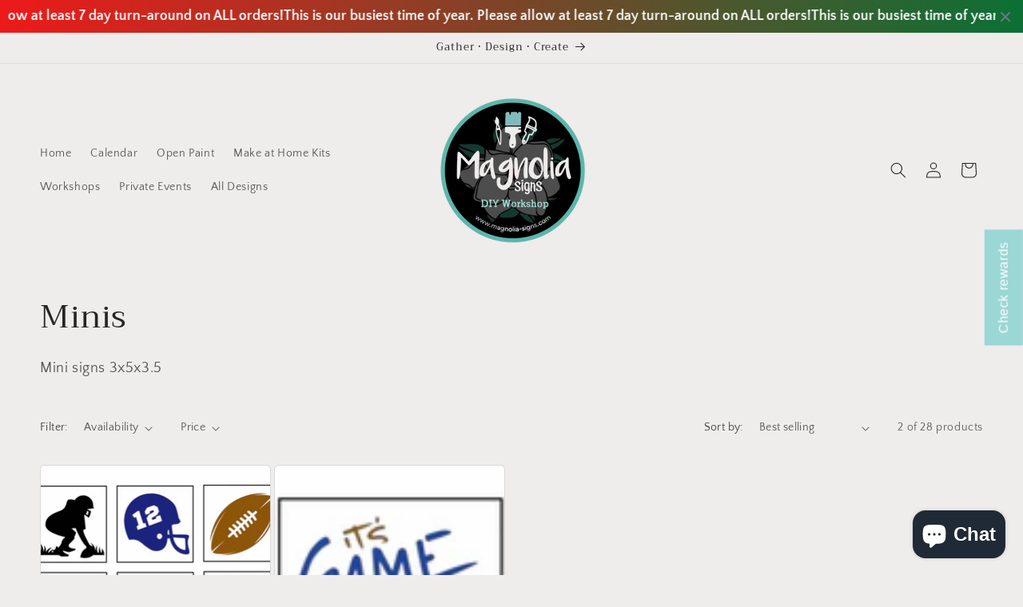

--- FILE ---
content_type: text/javascript
request_url: https://cdn.shopify.com/extensions/019ad548-7aaa-7be3-b0a9-755c3a0282ea/easy-bundle-179/assets/cm-product-affiliate-widget.js
body_size: 38527
content:
(function(){"use strict";var Ir,Rr,zr;(function(e){typeof define=="function"&&define.amd?define(e):e()})(function(){/**
* @license
* Copyright 2017 Google LLC
* SPDX-License-Identifier: BSD-3-Clause
*/var e,t,r="__scoped";(e=globalThis.reactiveElementPolyfillSupport)!==null&&e!==void 0||(globalThis.reactiveElementPolyfillSupport=function(a){var n=a.ReactiveElement;if(window.ShadyCSS!==void 0&&(!window.ShadyCSS.nativeShadow||window.ShadyCSS.ApplyShim)){var c=n.prototype;window.ShadyDOM&&window.ShadyDOM.inUse&&window.ShadyDOM.noPatch===!0&&window.ShadyDOM.patchElementProto(c);var d=c.createRenderRoot;c.createRenderRoot=function(){var g,u,m,f=this.localName;if(window.ShadyCSS.nativeShadow)return d.call(this);if(!this.constructor.hasOwnProperty(r)){this.constructor[r]=!0;var v=this.constructor.elementStyles.map(function(b){return b instanceof CSSStyleSheet?Array.from(b.cssRules).reduce(function(w,_){return w+_.cssText},""):b.cssText});(u=(g=window.ShadyCSS)===null||g===void 0?void 0:g.ScopingShim)===null||u===void 0||u.prepareAdoptedCssText(v,f),this.constructor._$AJ===void 0&&window.ShadyCSS.prepareTemplateStyles(document.createElement("template"),f)}return(m=this.shadowRoot)!==null&&m!==void 0?m:this.attachShadow(this.constructor.shadowRootOptions)};var p=c.connectedCallback;c.connectedCallback=function(){p.call(this),this.hasUpdated&&window.ShadyCSS.styleElement(this)};var l=c._$AE;c._$AE=function(g){this.hasUpdated||window.ShadyCSS.styleElement(this),l.call(this,g)}}});var o,i=new Set,s=new Map;(t=globalThis.litHtmlPolyfillSupport)!==null&&t!==void 0||(globalThis.litHtmlPolyfillSupport=function(a,n){if(window.ShadyCSS!==void 0&&(!window.ShadyCSS.nativeShadow||window.ShadyCSS.ApplyShim)){var c=function(v){return v!==void 0&&!i.has(v)},d=function(v){var b=s.get(v);return b===void 0&&s.set(v,b=[]),b},p=new Map,l=a.createElement;a.createElement=function(v,b){var w=l.call(a,v,b),_=b==null?void 0:b.scope;if(_!==void 0&&(window.ShadyCSS.nativeShadow||window.ShadyCSS.prepareTemplateDom(w,_),c(_))){var D=d(_),A=w.content.querySelectorAll("style");D.push.apply(D,Array.from(A).map(function(T){var O;return(O=T.parentNode)===null||O===void 0||O.removeChild(T),T.textContent}))}return w};var g=document.createDocumentFragment(),u=document.createComment(""),m=n.prototype,f=m._$AI;m._$AI=function(v,b){var w,_;b===void 0&&(b=this);var D=this._$AA.parentNode,A=(w=this.options)===null||w===void 0?void 0:w.scope;if(D instanceof ShadowRoot&&c(A)){var T=this._$AA,O=this._$AB;g.appendChild(u),this._$AA=u,this._$AB=null,f.call(this,v,b);var N=v!=null&&v._$litType$?this._$AH._$AD.el:document.createElement("template");if(function(E,F){var I,j=d(E),$=j.length!==0;$&&((I=document.createElement("style")).textContent=j.join(`
`),F.content.appendChild(I)),i.add(E),s.delete(E),window.ShadyCSS.prepareTemplateStyles(F,E),$&&window.ShadyCSS.nativeShadow&&(I=F.content.querySelector("style"))!==null&&F.content.appendChild(I)}(A,N),g.removeChild(u),(_=window.ShadyCSS)===null||_===void 0?void 0:_.nativeShadow){var L=N.content.querySelector("style");L!==null&&g.appendChild(L.cloneNode(!0))}D.insertBefore(g,O),this._$AA=T,this._$AB=O}else f.call(this,v,b)},m._$AC=function(v){var b,w=(b=this.options)===null||b===void 0?void 0:b.scope,_=p.get(w);_===void 0&&p.set(w,_=new Map);var D=_.get(v.strings);return D===void 0&&_.set(v.strings,D=new a(v,this.options)),D}}}),(o=globalThis.litElementPolyfillSupport)!==null&&o!==void 0||(globalThis.litElementPolyfillSupport=function(a){var n=a.LitElement;if(window.ShadyCSS!==void 0&&(!window.ShadyCSS.nativeShadow||window.ShadyCSS.ApplyShim)){n._$AJ=!0;var c=n.prototype,d=c.createRenderRoot;c.createRenderRoot=function(){return this.renderOptions.scope=this.localName,d.call(this)}}})});async function yt(e){try{return(await e).json()}catch{return null}}function Mi(e){const t=document.createElement("style");t.textContent=e,document.body.appendChild(t)}function Vi(e){const t=window.fetch;window.fetch=async function(o,i){const s=await t(o,i);return s.ok&&s.status===200&&await e(s),s}}function Ui(e){const t=window.XMLHttpRequest;function r(){const o=new t;return o.addEventListener("load",async function(){try{await e(o.responseURL,o.responseText)}catch{}}),o}window.XMLHttpRequest=r}function He(e){const t=function(o){for(const i of o)i.type==="childList"&&e()};new MutationObserver(t).observe(document.body,{childList:!0,subtree:!0})}function Hi(e,t){function r(o){if(o){if(!o.querySelector("style[data-global-style]")){const i=document.createElement("style");i.setAttribute("data-global-style",""),i.textContent=t,o.appendChild(i)}o.querySelectorAll("*").forEach(i=>{i.shadowRoot&&r(i.shadowRoot)})}}e.querySelectorAll("*").forEach(o=>{o.shadowRoot&&r(o.shadowRoot)})}const Ge={apiUrl:"https://app-api.aicartmax.com"};var ne=(e=>(e[e.PartialRender=1]="PartialRender",e[e.FakeUpdate=2]="FakeUpdate",e))(ne||{}),Pe=(e=>(e.fit="0",e.check="1",e))(Pe||{});function We(){return window.sessionStorage.getItem("cart-max-status")||""}const Je=()=>{var e,t;return(e=window.cartmax_product_theme_list)!=null&&e.length?(t=window.cartmax_product_theme_list)==null?void 0:t.find(r=>{var o,i;return r.theme_name===((i=(o=window.Shopify)==null?void 0:o.theme)==null?void 0:i.schema_name)}):{}},M=()=>{const e=Je(),t={themeName:"",drawerSection:"",hierarchy:3,type:1,sections:"",cartItems:"",drawerCartItems:"",pt:"",drawerPt:"",sbButton:"",drawerSbButton:"",totalPrice:"",drawerTotalPrice:"",totalPriceTemplate:!1,formActionCartAdd:"",productPt:"",addProductButton:'form[action$="/cart/add"] .entry-buttons-button [name="add"],form[action$="/cart/add"] [name="add"], form[action$="/cart/add"] buy-buttons [type="submit"], form[action$="/cart/add"] product-payment-container [type="submit"],form[action$="/cart/add"] .product-add-to-cart [type="submit"],.sticky-atc__button [name="add"],.product-block-buy-buttons .add-to-cart-btn',isNotDefUpdateCart:!1,hideQuantitySelector:".product-quantity__wrapper,form[action$='/cart/add'] quantity-selector-component,.product-quantity",drawerArousePT:".site-nav__link.site-nav__link--icon.cart-link,.js-drawer-open-cart",isOpenDrawerArouse:!1,isSkipCart:!1,weight:3};if(!(e!=null&&e.theme)&&!(e!=null&&e.store))return t;const r=(i,s)=>{for(const a in s){if(!Object.prototype.hasOwnProperty.call(s,a))continue;const n=s[a];n===""||n===null||n===void 0||(i[a]=n)}return i};let o={...t};return e!=null&&e.theme&&(o=r(o,e.theme)),e!=null&&e.store&&(o=r(o,e.store)),o},Gi=()=>{var i,s,a,n,c,d,p,l,g,u,m,f,v,b,w,_,D;if(["rouze-chocolate.myshopify.com"].includes((i=window.Shopify)==null?void 0:i.shop))return document.querySelector('form[action$="/cart/add"] [data-pf-type="FlexBlock"] [name="quantity"]');if(["brillare-root-deep.myshopify.com","spartankids.myshopify.com","labottach-usa.myshopify.com"].includes((s=window.Shopify)==null?void 0:s.shop))return document.querySelector('.product-form form[action$="/cart/add"]');if(["daamaira-home.myshopify.com"].includes((a=window.Shopify)==null?void 0:a.shop))return document.querySelector('.product-info__block-item form[action$="/cart/add"]');if(["a6edf7-55.myshopify.com"].includes((n=window.Shopify)==null?void 0:n.shop))return document.querySelector(".f8pr-container button.overlay-tertiary.plain");if(["mobifirst-1793.myshopify.com"].includes((c=window.Shopify)==null?void 0:c.shop))return document.querySelector(".product-add-to-cart__button");if(["dtqh09-bp.myshopify.com"].includes((d=window.Shopify)==null?void 0:d.shop))return document.querySelector('.button-product-buy_buttons [data-type="add-to-cart-form"]');if(["uctcuh-m7.myshopify.com"].includes((p=window.Shopify)==null?void 0:p.shop))return document.querySelector('form[action$="/cart/add"] .overlay-buy_button');if(["s9xjkz-nb.myshopify.com"].includes((l=window.Shopify)==null?void 0:l.shop))return document.querySelector('form[action$="/cart/add"] .semantic-input-initialized');if(["sockenguru.myshopify.com"].includes((g=window.Shopify)==null?void 0:g.shop))return document.querySelector('.product-form .entry-buttons-button [name="add"] #AddToCartText-product-template');if((u=M())!=null&&u.productPt&&document.querySelector(`${(m=M())==null?void 0:m.productPt}`))return document.querySelector(`${(f=M())==null?void 0:f.productPt}`);const e=(w=(b=(v=document.querySelector("shopify-accelerated-checkout"))==null?void 0:v.parentNode)==null?void 0:b.parentNode)==null?void 0:w.parentNode;if(e)return e;const t=document.querySelector('form[action$="/cart/add"] .product-form__controls-group--submit [name="add"]');if(t)return t;if(((D=(_=window.Shopify)==null?void 0:_.theme)==null?void 0:D.schema_name)==="Concept")return document.querySelector('.product-form-wrapper [action="/cart/add"] .product-form__buttons .buy-buttons');const r=document.querySelectorAll('form[action$="/cart/add"]'),o=document.querySelector('product-form-component form[action$="/cart/add"]');return o||r[r.length-1]},Ze=()=>{var i,s,a,n,c,d,p,l,g,u,m,f,v,b;const e=document.querySelector('.product-form form[action$="/cart/add"]'),t=document.querySelector('.product-info__block-item form[action$="/cart/add"]'),r=document.querySelectorAll('form[action$="/cart/add"]');if(["brillare-root-deep.myshopify.com","spartankids.myshopify.com","labottach-usa.myshopify.com"].includes((i=window.Shopify)==null?void 0:i.shop))return document.querySelector('.product-form form[action$="/cart/add"]');if(["daamaira-home.myshopify.com"].includes((s=window.Shopify)==null?void 0:s.shop))return document.querySelector('.product-info__block-item form[action$="/cart/add"]');if(["flufix-store.myshopify.com"].includes((a=window.Shopify)==null?void 0:a.shop))return document.querySelector('product-form.m-product-form--main form[action$="/cart/add"]');if(["t38kyd-ci.myshopify.com"].includes((n=window.Shopify)==null?void 0:n.shop))return document.querySelector('product-form-component form[action$="/cart/add"]');if(["d1wyzy-yy.myshopify.com"].includes((c=window.Shopify)==null?void 0:c.shop))return document.querySelector('.product-form[action$="/cart/add"]');if(["naturalhealthmx.myshopify.com"].includes((d=window.Shopify)==null?void 0:d.shop))return document.querySelector('.product-info__buy-buttons [action$="/cart/add"]');if(["dtqh09-bp.myshopify.com"].includes((p=window.Shopify)==null?void 0:p.shop))return document.querySelector('.button-product-buy_buttons [data-type="add-to-cart-form"]');if(["zenbeartea.myshopify.com"].includes((l=window.Shopify)==null?void 0:l.shop))return document.querySelector('form[action$="/cart/add"] .beae-add-to-cart--submit');if(["mfg6ng-b7.myshopify.com"].includes((g=window.Shopify)==null?void 0:g.shop))return document.querySelector('.product-info__block product-form form[action$="/cart/add"].js-product-form-main');if(["sockenguru.myshopify.com"].includes((u=window.Shopify)==null?void 0:u.shop))return document.querySelector('.product-form[action$="/cart/add"]');if(["khy6xa-tn.myshopify.com"].includes((m=window.Shopify)==null?void 0:m.shop))return document.querySelector(".product-info__block-item product-form .shopify-product-form");if((f=M())!=null&&f.formActionCartAdd&&document.querySelector(`${(v=M())==null?void 0:v.formActionCartAdd}`))return document.querySelector(`${(b=M())==null?void 0:b.formActionCartAdd}`);if(e)return e;if(t)return t;const o=document.querySelector('product-form-component form[action$="/cart/add"]');return o||r[r.length-1]},Ke=()=>{var e,t,r,o;return["Horizon"].includes((t=(e=window.Shopify)==null?void 0:e.theme)==null?void 0:t.schema_name)?1:(r=M())!=null&&r.hierarchy?((o=M())==null?void 0:o.hierarchy)*1:3},Qe=()=>{var e;return["7u4u7d-qx.myshopify.com","khy6xa-tn.myshopify.com","qidi3d-uk.myshopify.com","qidi3d-ca.myshopify.com","qidi3d-us.myshopify.com","qidi3d-de.myshopify.com","qidi3d-au.myshopify.com","qidi3d-jp.myshopify.com","3gcwyr-kz.myshopify.com","s9xjkz-nb.myshopify.com"].includes(window.Shopify.shop)?!1:!((e=M())!=null&&e.isNotDefUpdateCart)},Wi=()=>M().addProductButton,Xe=()=>M().hideQuantitySelector,Ji=()=>M().drawerArousePT,ce=()=>{var e;return["bdxeuf-xq.myshopify.com"].includes(window.Shopify.shop)?!0:(e=M())==null?void 0:e.isOpenDrawerArouse},Ye=()=>{var e;return["hardy-packaging.myshopify.com","vp3xw1-ck.myshopify.com","rmfmte-kv.myshopify.com"].includes(window.Shopify.shop)?!0:!!((e=M())!=null&&e.isSkipCart)},ke=()=>{var e;return["hardy-packaging.myshopify.com","btiarc-2s.myshopify.com","cbbed0-bc.myshopify.com","vp3xw1-ck.myshopify.com","khy6xa-tn.myshopify.com","3gcwyr-kz.myshopify.com"].includes(window.Shopify.shop)||((e=M())==null?void 0:e.type)===2?2:1},Zi=()=>["4hjtr7-jr.myshopify.com","qidi3d-uk.myshopify.com"].includes(window.Shopify.shop),et=window.Shopify||"",le={country:(et==null?void 0:et.country)||"CN",currency:((Ir=et==null?void 0:et.currency)==null?void 0:Ir.active)||"EUR",shop:(et==null?void 0:et.shop)||"aku-test-4.myshopify.com",lang:(et==null?void 0:et.locale)||"zh-CN",preview:We()===Pe.check||(Rr=window==null?void 0:window.cartmax_product)!=null&&Rr.is_preview?1:0},Ae=Ge.apiUrl,Ft="cartMax=add";function It(e){const t={...le,content:{product_ids:e==null?void 0:e.productIds,upsell_id:e==null?void 0:e.configId,product_id:e.productId,check_aicartmax_token:"checkout_from_aicartmax_recommendation"},type:e.type,config_type:e.config_type};return yt(fetch(`${Ae}/v1/client/reportClick`,{headers:{"content-type":"application/json"},method:"POST",body:JSON.stringify(t)}))}function Rt(e){return yt(fetch(`//${window.location.host}/cart/add.js?${Ft}`,{headers:{"content-type":"application/json"},method:"POST",body:JSON.stringify(e)}))}function tr(){const e={check_aicartmax_token:"checkout_from_aicartmax_recommendation"};return yt(fetch(`//${window.location.host}/cart/update.js?${Ft}`,{headers:{"content-type":"application/json"},method:"POST",body:JSON.stringify(e)}))}function de(){return yt(fetch(`//${window.location.host}/cart.js?${Ft}`))}async function Ki({type:e}){var i,s,a;let t=(s=(i=window==null?void 0:window.cartmax_product)==null?void 0:i.product)!=null&&s.id?`gid://shopify/Product/${(a=window==null?void 0:window.cartmax_product)==null?void 0:a.product.id}`:"",r=null;if(!t)try{r=await de(),t=(r==null?void 0:r.items.map(n=>`gid://shopify/Product/${n.product_id}`)[0])||""}catch{}const o={...le,product_id:t,recommend_type:e,product_ids:t?[t]:[]};return yt(fetch(`${Ae}/v1/client/recommend/common`,{headers:{"content-type":"application/json"},method:"POST",body:JSON.stringify(o)}))}async function Qi(){var r,o,i;const e={shop:window.Shopify.shop,theme_name:(o=(r=window.Shopify)==null?void 0:r.theme)==null?void 0:o.schema_name,schema_version:(i=window.Shopify.theme)==null?void 0:i.schema_version},t=new URLSearchParams(e).toString();return yt(fetch(`${Ae}/v1/client/theme/message?${t}`,{headers:{"content-type":"application/json"},method:"get"}))}/**
 * @license
 * Copyright 2019 Google LLC
 * SPDX-License-Identifier: BSD-3-Clause
 */const he=globalThis,De=he.ShadowRoot&&(he.ShadyCSS===void 0||he.ShadyCSS.nativeShadow)&&"adoptedStyleSheets"in Document.prototype&&"replace"in CSSStyleSheet.prototype,Be=Symbol(),er=new WeakMap;let rr=class{constructor(t,r,o){if(this._$cssResult$=!0,o!==Be)throw Error("CSSResult is not constructable. Use `unsafeCSS` or `css` instead.");this.cssText=t,this.t=r}get styleSheet(){let t=this.o;const r=this.t;if(De&&t===void 0){const o=r!==void 0&&r.length===1;o&&(t=er.get(r)),t===void 0&&((this.o=t=new CSSStyleSheet).replaceSync(this.cssText),o&&er.set(r,t))}return t}toString(){return this.cssText}};const ue=e=>new rr(typeof e=="string"?e:e+"",void 0,Be),H=(e,...t)=>{const r=e.length===1?e[0]:t.reduce((o,i,s)=>o+(a=>{if(a._$cssResult$===!0)return a.cssText;if(typeof a=="number")return a;throw Error("Value passed to 'css' function must be a 'css' function result: "+a+". Use 'unsafeCSS' to pass non-literal values, but take care to ensure page security.")})(i)+e[s+1],e[0]);return new rr(r,e,Be)},Xi=(e,t)=>{if(De)e.adoptedStyleSheets=t.map(r=>r instanceof CSSStyleSheet?r:r.styleSheet);else for(const r of t){const o=document.createElement("style"),i=he.litNonce;i!==void 0&&o.setAttribute("nonce",i),o.textContent=r.cssText,e.appendChild(o)}},ir=De?e=>e:e=>e instanceof CSSStyleSheet?(t=>{let r="";for(const o of t.cssRules)r+=o.cssText;return ue(r)})(e):e;/**
 * @license
 * Copyright 2017 Google LLC
 * SPDX-License-Identifier: BSD-3-Clause
 */const{is:Yi,defineProperty:to,getOwnPropertyDescriptor:eo,getOwnPropertyNames:ro,getOwnPropertySymbols:io,getPrototypeOf:oo}=Object,vt=globalThis,or=vt.trustedTypes,so=or?or.emptyScript:"",Te=vt.reactiveElementPolyfillSupport,Vt=(e,t)=>e,pe={toAttribute(e,t){switch(t){case Boolean:e=e?so:null;break;case Object:case Array:e=e==null?e:JSON.stringify(e)}return e},fromAttribute(e,t){let r=e;switch(t){case Boolean:r=e!==null;break;case Number:r=e===null?null:Number(e);break;case Object:case Array:try{r=JSON.parse(e)}catch{r=null}}return r}},Oe=(e,t)=>!Yi(e,t),sr={attribute:!0,type:String,converter:pe,reflect:!1,useDefault:!1,hasChanged:Oe};Symbol.metadata??(Symbol.metadata=Symbol("metadata")),vt.litPropertyMetadata??(vt.litPropertyMetadata=new WeakMap);let zt=class extends HTMLElement{static addInitializer(t){this._$Ei(),(this.l??(this.l=[])).push(t)}static get observedAttributes(){return this.finalize(),this._$Eh&&[...this._$Eh.keys()]}static createProperty(t,r=sr){if(r.state&&(r.attribute=!1),this._$Ei(),this.prototype.hasOwnProperty(t)&&((r=Object.create(r)).wrapped=!0),this.elementProperties.set(t,r),!r.noAccessor){const o=Symbol(),i=this.getPropertyDescriptor(t,o,r);i!==void 0&&to(this.prototype,t,i)}}static getPropertyDescriptor(t,r,o){const{get:i,set:s}=eo(this.prototype,t)??{get(){return this[r]},set(a){this[r]=a}};return{get:i,set(a){const n=i==null?void 0:i.call(this);s==null||s.call(this,a),this.requestUpdate(t,n,o)},configurable:!0,enumerable:!0}}static getPropertyOptions(t){return this.elementProperties.get(t)??sr}static _$Ei(){if(this.hasOwnProperty(Vt("elementProperties")))return;const t=oo(this);t.finalize(),t.l!==void 0&&(this.l=[...t.l]),this.elementProperties=new Map(t.elementProperties)}static finalize(){if(this.hasOwnProperty(Vt("finalized")))return;if(this.finalized=!0,this._$Ei(),this.hasOwnProperty(Vt("properties"))){const r=this.properties,o=[...ro(r),...io(r)];for(const i of o)this.createProperty(i,r[i])}const t=this[Symbol.metadata];if(t!==null){const r=litPropertyMetadata.get(t);if(r!==void 0)for(const[o,i]of r)this.elementProperties.set(o,i)}this._$Eh=new Map;for(const[r,o]of this.elementProperties){const i=this._$Eu(r,o);i!==void 0&&this._$Eh.set(i,r)}this.elementStyles=this.finalizeStyles(this.styles)}static finalizeStyles(t){const r=[];if(Array.isArray(t)){const o=new Set(t.flat(1/0).reverse());for(const i of o)r.unshift(ir(i))}else t!==void 0&&r.push(ir(t));return r}static _$Eu(t,r){const o=r.attribute;return o===!1?void 0:typeof o=="string"?o:typeof t=="string"?t.toLowerCase():void 0}constructor(){super(),this._$Ep=void 0,this.isUpdatePending=!1,this.hasUpdated=!1,this._$Em=null,this._$Ev()}_$Ev(){var t;this._$ES=new Promise(r=>this.enableUpdating=r),this._$AL=new Map,this._$E_(),this.requestUpdate(),(t=this.constructor.l)==null||t.forEach(r=>r(this))}addController(t){var r;(this._$EO??(this._$EO=new Set)).add(t),this.renderRoot!==void 0&&this.isConnected&&((r=t.hostConnected)==null||r.call(t))}removeController(t){var r;(r=this._$EO)==null||r.delete(t)}_$E_(){const t=new Map,r=this.constructor.elementProperties;for(const o of r.keys())this.hasOwnProperty(o)&&(t.set(o,this[o]),delete this[o]);t.size>0&&(this._$Ep=t)}createRenderRoot(){const t=this.shadowRoot??this.attachShadow(this.constructor.shadowRootOptions);return Xi(t,this.constructor.elementStyles),t}connectedCallback(){var t;this.renderRoot??(this.renderRoot=this.createRenderRoot()),this.enableUpdating(!0),(t=this._$EO)==null||t.forEach(r=>{var o;return(o=r.hostConnected)==null?void 0:o.call(r)})}enableUpdating(t){}disconnectedCallback(){var t;(t=this._$EO)==null||t.forEach(r=>{var o;return(o=r.hostDisconnected)==null?void 0:o.call(r)})}attributeChangedCallback(t,r,o){this._$AK(t,o)}_$ET(t,r){var s;const o=this.constructor.elementProperties.get(t),i=this.constructor._$Eu(t,o);if(i!==void 0&&o.reflect===!0){const a=(((s=o.converter)==null?void 0:s.toAttribute)!==void 0?o.converter:pe).toAttribute(r,o.type);this._$Em=t,a==null?this.removeAttribute(i):this.setAttribute(i,a),this._$Em=null}}_$AK(t,r){var s,a;const o=this.constructor,i=o._$Eh.get(t);if(i!==void 0&&this._$Em!==i){const n=o.getPropertyOptions(i),c=typeof n.converter=="function"?{fromAttribute:n.converter}:((s=n.converter)==null?void 0:s.fromAttribute)!==void 0?n.converter:pe;this._$Em=i,this[i]=c.fromAttribute(r,n.type)??((a=this._$Ej)==null?void 0:a.get(i))??null,this._$Em=null}}requestUpdate(t,r,o){var i;if(t!==void 0){const s=this.constructor,a=this[t];if(o??(o=s.getPropertyOptions(t)),!((o.hasChanged??Oe)(a,r)||o.useDefault&&o.reflect&&a===((i=this._$Ej)==null?void 0:i.get(t))&&!this.hasAttribute(s._$Eu(t,o))))return;this.C(t,r,o)}this.isUpdatePending===!1&&(this._$ES=this._$EP())}C(t,r,{useDefault:o,reflect:i,wrapped:s},a){o&&!(this._$Ej??(this._$Ej=new Map)).has(t)&&(this._$Ej.set(t,a??r??this[t]),s!==!0||a!==void 0)||(this._$AL.has(t)||(this.hasUpdated||o||(r=void 0),this._$AL.set(t,r)),i===!0&&this._$Em!==t&&(this._$Eq??(this._$Eq=new Set)).add(t))}async _$EP(){this.isUpdatePending=!0;try{await this._$ES}catch(r){Promise.reject(r)}const t=this.scheduleUpdate();return t!=null&&await t,!this.isUpdatePending}scheduleUpdate(){return this.performUpdate()}performUpdate(){var o;if(!this.isUpdatePending)return;if(!this.hasUpdated){if(this.renderRoot??(this.renderRoot=this.createRenderRoot()),this._$Ep){for(const[s,a]of this._$Ep)this[s]=a;this._$Ep=void 0}const i=this.constructor.elementProperties;if(i.size>0)for(const[s,a]of i){const{wrapped:n}=a,c=this[s];n!==!0||this._$AL.has(s)||c===void 0||this.C(s,void 0,a,c)}}let t=!1;const r=this._$AL;try{t=this.shouldUpdate(r),t?(this.willUpdate(r),(o=this._$EO)==null||o.forEach(i=>{var s;return(s=i.hostUpdate)==null?void 0:s.call(i)}),this.update(r)):this._$EM()}catch(i){throw t=!1,this._$EM(),i}t&&this._$AE(r)}willUpdate(t){}_$AE(t){var r;(r=this._$EO)==null||r.forEach(o=>{var i;return(i=o.hostUpdated)==null?void 0:i.call(o)}),this.hasUpdated||(this.hasUpdated=!0,this.firstUpdated(t)),this.updated(t)}_$EM(){this._$AL=new Map,this.isUpdatePending=!1}get updateComplete(){return this.getUpdateComplete()}getUpdateComplete(){return this._$ES}shouldUpdate(t){return!0}update(t){this._$Eq&&(this._$Eq=this._$Eq.forEach(r=>this._$ET(r,this[r]))),this._$EM()}updated(t){}firstUpdated(t){}};zt.elementStyles=[],zt.shadowRootOptions={mode:"open"},zt[Vt("elementProperties")]=new Map,zt[Vt("finalized")]=new Map,Te==null||Te({ReactiveElement:zt}),(vt.reactiveElementVersions??(vt.reactiveElementVersions=[])).push("2.1.0");/**
 * @license
 * Copyright 2017 Google LLC
 * SPDX-License-Identifier: BSD-3-Clause
 */const Ut=globalThis,me=Ut.trustedTypes,ar=me?me.createPolicy("lit-html",{createHTML:e=>e}):void 0,nr="$lit$",xt=`lit$${Math.random().toFixed(9).slice(2)}$`,cr="?"+xt,ao=`<${cr}>`,St=document,Ht=()=>St.createComment(""),Gt=e=>e===null||typeof e!="object"&&typeof e!="function",Ee=Array.isArray,no=e=>Ee(e)||typeof(e==null?void 0:e[Symbol.iterator])=="function",Fe=`[ 	
\f\r]`,Wt=/<(?:(!--|\/[^a-zA-Z])|(\/?[a-zA-Z][^>\s]*)|(\/?$))/g,lr=/-->/g,dr=/>/g,wt=RegExp(`>|${Fe}(?:([^\\s"'>=/]+)(${Fe}*=${Fe}*(?:[^ 	
\f\r"'\`<>=]|("|')|))|$)`,"g"),hr=/'/g,ur=/"/g,pr=/^(?:script|style|textarea|title)$/i,co=e=>(t,...r)=>({_$litType$:e,strings:t,values:r}),y=co(1),bt=Symbol.for("lit-noChange"),q=Symbol.for("lit-nothing"),mr=new WeakMap,Ct=St.createTreeWalker(St,129);function gr(e,t){if(!Ee(e)||!e.hasOwnProperty("raw"))throw Error("invalid template strings array");return ar!==void 0?ar.createHTML(t):t}const lo=(e,t)=>{const r=e.length-1,o=[];let i,s=t===2?"<svg>":t===3?"<math>":"",a=Wt;for(let n=0;n<r;n++){const c=e[n];let d,p,l=-1,g=0;for(;g<c.length&&(a.lastIndex=g,p=a.exec(c),p!==null);)g=a.lastIndex,a===Wt?p[1]==="!--"?a=lr:p[1]!==void 0?a=dr:p[2]!==void 0?(pr.test(p[2])&&(i=RegExp("</"+p[2],"g")),a=wt):p[3]!==void 0&&(a=wt):a===wt?p[0]===">"?(a=i??Wt,l=-1):p[1]===void 0?l=-2:(l=a.lastIndex-p[2].length,d=p[1],a=p[3]===void 0?wt:p[3]==='"'?ur:hr):a===ur||a===hr?a=wt:a===lr||a===dr?a=Wt:(a=wt,i=void 0);const u=a===wt&&e[n+1].startsWith("/>")?" ":"";s+=a===Wt?c+ao:l>=0?(o.push(d),c.slice(0,l)+nr+c.slice(l)+xt+u):c+xt+(l===-2?n:u)}return[gr(e,s+(e[r]||"<?>")+(t===2?"</svg>":t===3?"</math>":"")),o]};class Jt{constructor({strings:t,_$litType$:r},o){let i;this.parts=[];let s=0,a=0;const n=t.length-1,c=this.parts,[d,p]=lo(t,r);if(this.el=Jt.createElement(d,o),Ct.currentNode=this.el.content,r===2||r===3){const l=this.el.content.firstChild;l.replaceWith(...l.childNodes)}for(;(i=Ct.nextNode())!==null&&c.length<n;){if(i.nodeType===1){if(i.hasAttributes())for(const l of i.getAttributeNames())if(l.endsWith(nr)){const g=p[a++],u=i.getAttribute(l).split(xt),m=/([.?@])?(.*)/.exec(g);c.push({type:1,index:s,name:m[2],strings:u,ctor:m[1]==="."?uo:m[1]==="?"?po:m[1]==="@"?mo:ge}),i.removeAttribute(l)}else l.startsWith(xt)&&(c.push({type:6,index:s}),i.removeAttribute(l));if(pr.test(i.tagName)){const l=i.textContent.split(xt),g=l.length-1;if(g>0){i.textContent=me?me.emptyScript:"";for(let u=0;u<g;u++)i.append(l[u],Ht()),Ct.nextNode(),c.push({type:2,index:++s});i.append(l[g],Ht())}}}else if(i.nodeType===8)if(i.data===cr)c.push({type:2,index:s});else{let l=-1;for(;(l=i.data.indexOf(xt,l+1))!==-1;)c.push({type:7,index:s}),l+=xt.length-1}s++}}static createElement(t,r){const o=St.createElement("template");return o.innerHTML=t,o}}function qt(e,t,r=e,o){var a,n;if(t===bt)return t;let i=o!==void 0?(a=r._$Co)==null?void 0:a[o]:r._$Cl;const s=Gt(t)?void 0:t._$litDirective$;return(i==null?void 0:i.constructor)!==s&&((n=i==null?void 0:i._$AO)==null||n.call(i,!1),s===void 0?i=void 0:(i=new s(e),i._$AT(e,r,o)),o!==void 0?(r._$Co??(r._$Co=[]))[o]=i:r._$Cl=i),i!==void 0&&(t=qt(e,i._$AS(e,t.values),i,o)),t}let ho=class{constructor(t,r){this._$AV=[],this._$AN=void 0,this._$AD=t,this._$AM=r}get parentNode(){return this._$AM.parentNode}get _$AU(){return this._$AM._$AU}u(t){const{el:{content:r},parts:o}=this._$AD,i=((t==null?void 0:t.creationScope)??St).importNode(r,!0);Ct.currentNode=i;let s=Ct.nextNode(),a=0,n=0,c=o[0];for(;c!==void 0;){if(a===c.index){let d;c.type===2?d=new Nt(s,s.nextSibling,this,t):c.type===1?d=new c.ctor(s,c.name,c.strings,this,t):c.type===6&&(d=new go(s,this,t)),this._$AV.push(d),c=o[++n]}a!==(c==null?void 0:c.index)&&(s=Ct.nextNode(),a++)}return Ct.currentNode=St,i}p(t){let r=0;for(const o of this._$AV)o!==void 0&&(o.strings!==void 0?(o._$AI(t,o,r),r+=o.strings.length-2):o._$AI(t[r])),r++}};class Nt{get _$AU(){var t;return((t=this._$AM)==null?void 0:t._$AU)??this._$Cv}constructor(t,r,o,i){this.type=2,this._$AH=q,this._$AN=void 0,this._$AA=t,this._$AB=r,this._$AM=o,this.options=i,this._$Cv=(i==null?void 0:i.isConnected)??!0}get parentNode(){let t=this._$AA.parentNode;const r=this._$AM;return r!==void 0&&(t==null?void 0:t.nodeType)===11&&(t=r.parentNode),t}get startNode(){return this._$AA}get endNode(){return this._$AB}_$AI(t,r=this){t=qt(this,t,r),Gt(t)?t===q||t==null||t===""?(this._$AH!==q&&this._$AR(),this._$AH=q):t!==this._$AH&&t!==bt&&this._(t):t._$litType$!==void 0?this.$(t):t.nodeType!==void 0?this.T(t):no(t)?this.k(t):this._(t)}O(t){return this._$AA.parentNode.insertBefore(t,this._$AB)}T(t){this._$AH!==t&&(this._$AR(),this._$AH=this.O(t))}_(t){this._$AH!==q&&Gt(this._$AH)?this._$AA.nextSibling.data=t:this.T(St.createTextNode(t)),this._$AH=t}$(t){var s;const{values:r,_$litType$:o}=t,i=typeof o=="number"?this._$AC(t):(o.el===void 0&&(o.el=Jt.createElement(gr(o.h,o.h[0]),this.options)),o);if(((s=this._$AH)==null?void 0:s._$AD)===i)this._$AH.p(r);else{const a=new ho(i,this),n=a.u(this.options);a.p(r),this.T(n),this._$AH=a}}_$AC(t){let r=mr.get(t.strings);return r===void 0&&mr.set(t.strings,r=new Jt(t)),r}k(t){Ee(this._$AH)||(this._$AH=[],this._$AR());const r=this._$AH;let o,i=0;for(const s of t)i===r.length?r.push(o=new Nt(this.O(Ht()),this.O(Ht()),this,this.options)):o=r[i],o._$AI(s),i++;i<r.length&&(this._$AR(o&&o._$AB.nextSibling,i),r.length=i)}_$AR(t=this._$AA.nextSibling,r){var o;for((o=this._$AP)==null?void 0:o.call(this,!1,!0,r);t&&t!==this._$AB;){const i=t.nextSibling;t.remove(),t=i}}setConnected(t){var r;this._$AM===void 0&&(this._$Cv=t,(r=this._$AP)==null||r.call(this,t))}}class ge{get tagName(){return this.element.tagName}get _$AU(){return this._$AM._$AU}constructor(t,r,o,i,s){this.type=1,this._$AH=q,this._$AN=void 0,this.element=t,this.name=r,this._$AM=i,this.options=s,o.length>2||o[0]!==""||o[1]!==""?(this._$AH=Array(o.length-1).fill(new String),this.strings=o):this._$AH=q}_$AI(t,r=this,o,i){const s=this.strings;let a=!1;if(s===void 0)t=qt(this,t,r,0),a=!Gt(t)||t!==this._$AH&&t!==bt,a&&(this._$AH=t);else{const n=t;let c,d;for(t=s[0],c=0;c<s.length-1;c++)d=qt(this,n[o+c],r,c),d===bt&&(d=this._$AH[c]),a||(a=!Gt(d)||d!==this._$AH[c]),d===q?t=q:t!==q&&(t+=(d??"")+s[c+1]),this._$AH[c]=d}a&&!i&&this.j(t)}j(t){t===q?this.element.removeAttribute(this.name):this.element.setAttribute(this.name,t??"")}}class uo extends ge{constructor(){super(...arguments),this.type=3}j(t){this.element[this.name]=t===q?void 0:t}}class po extends ge{constructor(){super(...arguments),this.type=4}j(t){this.element.toggleAttribute(this.name,!!t&&t!==q)}}class mo extends ge{constructor(t,r,o,i,s){super(t,r,o,i,s),this.type=5}_$AI(t,r=this){if((t=qt(this,t,r,0)??q)===bt)return;const o=this._$AH,i=t===q&&o!==q||t.capture!==o.capture||t.once!==o.once||t.passive!==o.passive,s=t!==q&&(o===q||i);i&&this.element.removeEventListener(this.name,this,o),s&&this.element.addEventListener(this.name,this,t),this._$AH=t}handleEvent(t){var r;typeof this._$AH=="function"?this._$AH.call(((r=this.options)==null?void 0:r.host)??this.element,t):this._$AH.handleEvent(t)}}class go{constructor(t,r,o){this.element=t,this.type=6,this._$AN=void 0,this._$AM=r,this.options=o}get _$AU(){return this._$AM._$AU}_$AI(t){qt(this,t)}}const fo={I:Nt},Ie=Ut.litHtmlPolyfillSupport;Ie==null||Ie(Jt,Nt),(Ut.litHtmlVersions??(Ut.litHtmlVersions=[])).push("3.3.0");const yo=(e,t,r)=>{const o=(r==null?void 0:r.renderBefore)??t;let i=o._$litPart$;if(i===void 0){const s=(r==null?void 0:r.renderBefore)??null;o._$litPart$=i=new Nt(t.insertBefore(Ht(),s),s,void 0,r??{})}return i._$AI(e),i};/**
 * @license
 * Copyright 2017 Google LLC
 * SPDX-License-Identifier: BSD-3-Clause
 */const Pt=globalThis;let R=class extends zt{constructor(){super(...arguments),this.renderOptions={host:this},this._$Do=void 0}createRenderRoot(){var r;const t=super.createRenderRoot();return(r=this.renderOptions).renderBefore??(r.renderBefore=t.firstChild),t}update(t){const r=this.render();this.hasUpdated||(this.renderOptions.isConnected=this.isConnected),super.update(t),this._$Do=yo(r,this.renderRoot,this.renderOptions)}connectedCallback(){var t;super.connectedCallback(),(t=this._$Do)==null||t.setConnected(!0)}disconnectedCallback(){var t;super.disconnectedCallback(),(t=this._$Do)==null||t.setConnected(!1)}render(){return bt}};R._$litElement$=!0,R.finalized=!0,(zr=Pt.litElementHydrateSupport)==null||zr.call(Pt,{LitElement:R});const Re=Pt.litElementPolyfillSupport;Re==null||Re({LitElement:R}),(Pt.litElementVersions??(Pt.litElementVersions=[])).push("4.2.0");/**
 * @license
 * Copyright 2017 Google LLC
 * SPDX-License-Identifier: BSD-3-Clause
 */const G=e=>(t,r)=>{r!==void 0?r.addInitializer(()=>{customElements.define(e,t)}):customElements.define(e,t)};/**
 * @license
 * Copyright 2017 Google LLC
 * SPDX-License-Identifier: BSD-3-Clause
 */const vo={attribute:!0,type:String,converter:pe,reflect:!1,hasChanged:Oe},xo=(e=vo,t,r)=>{const{kind:o,metadata:i}=r;let s=globalThis.litPropertyMetadata.get(i);if(s===void 0&&globalThis.litPropertyMetadata.set(i,s=new Map),o==="setter"&&((e=Object.create(e)).wrapped=!0),s.set(r.name,e),o==="accessor"){const{name:a}=r;return{set(n){const c=t.get.call(this);t.set.call(this,n),this.requestUpdate(a,c,e)},init(n){return n!==void 0&&this.C(a,void 0,e,n),n}}}if(o==="setter"){const{name:a}=r;return function(n){const c=this[a];t.call(this,n),this.requestUpdate(a,c,e)}}throw Error("Unsupported decorator location: "+o)};function h(e){return(t,r)=>typeof r=="object"?xo(e,t,r):((o,i,s)=>{const a=i.hasOwnProperty(s);return i.constructor.createProperty(s,o),a?Object.getOwnPropertyDescriptor(i,s):void 0})(e,t,r)}/**
 * @license
 * Copyright 2017 Google LLC
 * SPDX-License-Identifier: BSD-3-Clause
 */function bo(e){return h({...e,state:!0,attribute:!1})}const _o=()=>({is_preview:!0,has_config:0,status:1,is_show_brand:!0,money:{currency:"CAD",currency_format_short:"${{amount}}",currency_format:"${{amount}} CAD"},rules:{product_per_page:{mobile:1,desktop:2},settings:{method:1,minimum_type:0,minimum_purchase_amount:0,minimum_quantity_of_items:0,min_price:0,max_price:0,is_create_discount:0,countries:[],discount:{amount:0,percentage:"1",is_percentage:1},discount_rules:[{amount:0,is_percentage:0,percentage:0,quantity:0}]}},type:0,config_id:284,language:"en",content:{save_discount:"",bundle_buy_together:"Buy it together Get",bundle_upsell_pro_add:"Add",buy_together:"Buy it together",upsell_pro_add:"Add",upsell_button_text:"Add",get_free_shipping_text:"Congratulations! You’ve got free shipping.",free_shipping_not_met_text:"You are {{free_shipping_gap_value}} away from free shipping!",product:"product",products:"products",variants:"Variants"},style:{is_checked:1,css:"",space:{card_section:16},colors:{icon:"#4A4A4A",price:"#303030",title:"#303030",border:"#d2d6ca",button:"#303030",variant:"#616161",background:"#FFFFFF",button_text:"#FFFFFF",product_name:"#303030",price_compare:"#616161",discount_label:"#303030",discount_badge:"#E3E3E3"},borders:{card_radius:12,button_radius:8,product_radius:8},typography:{font:0,price_size:13,title_size:14,variant_size:13,product_name_size:13,price_compare_size:13}}}),$o=()=>({css:"",config:{is_preview:!0,has_config:0,status:1,is_show_brand:!0,money:{currency:"HKD",currency_format_short:"${{amount}}",currency_format:"HK${{amount}}"},rules:{product_per_page:{desktop:2,mobile:1},settings:{variant_picker:1,use_app_btn:1,method:0,is_create_discount:0,show_title:1,discount_rules:[{note:1,title:"A",amount:0,quantity:1,sub_title:"",is_default:0,percentage:0,show_title:1,primary_btn:0,option_title:"Buy {{product_quantity}}",discount_text:"Save {{discount_value}}",is_percentage:1,recommended_text:"",show_recommended_text:1,image_show:"",box:void 0},{note:2,title:"B",amount:0,quantity:2,sub_title:"",is_default:1,percentage:10,show_title:1,primary_btn:0,option_title:"Buy {{product_quantity}}",discount_text:"Save {{discount_value}}",is_percentage:1,recommended_text:"Most popular",show_recommended_text:1,image_show:"",box:void 0},{note:3,title:"C",amount:0,quantity:3,sub_title:"",is_default:0,percentage:20,show_title:1,primary_btn:0,option_title:"Buy {{product_quantity}}",discount_text:"Save {{discount_value}}",is_percentage:1,recommended_text:"Best deal",show_recommended_text:1,image_show:"",box:{gift:void 0,mystery:void 0}}]}},type:2,config_id:660,language:"en",content:{bundle_self_btn:"Add this bundle to cart",bundle_self_title:"Buy more, Save more",each_text:""},style:{appearance:{card_radius:12,button_radius:12,space_between_cards:16,image_size:0,image_radius:0},text_color:{original:"#616161",subtitle:"#616161",title:"#EC4899",primary:"#FFFFFF",discount_label:"#FFFFFF",recommended_label:"#FFFFFF",gift_box_text:""},typography:{base:13,font:0,title:20,primary:13,original_price:12,discounted_price:16},general_color:{border:"#F1F1F1",primary:"#EC4899",secondary:"#FCE7F3",background:"#FFFFFF",show_border:1,gift_background:"",mystery_background:"",gift_type:0,recommended_badge:"",discount_badge:"",show_image:0},mode:1}},recommend:[]});class So{constructor(){this.listeners=new Map,this._data={},this._recommend={},this._cart=null,this.throttleFlags={}}getInstance(){}getData(t){return this._data[t]||null}setData(t,r){var o;(o=window==null?void 0:window.cartmax_product)!=null&&o.is_preview&&!(r!=null&&r.config_id)?this._data[t]=_o():this._data[t]=r,this.notify("config")}getRecommend(t){return this._recommend[t]||null}setRecommend(t,r){this._recommend[t]=r||null}get cart(){return this._cart}set cart(t){this._cart=t,this.notify("cart")}get isPreview(){var t,r,o;return(((t=this._data.default)==null?void 0:t.status)===0||((r=this._data.default)==null?void 0:r.is_preview))&&((o=window==null?void 0:window.cartmax_product)==null?void 0:o.is_preview)}changeCustomize(){const t="changeCustomize";this.throttleFlags[t]||(this.notify(t),this.throttleFlags[t]=!0,setTimeout(()=>{this.throttleFlags[t]=!1},1))}subscribe(t,r){return this.listeners.has(t)||this.listeners.set(t,new Set),this.listeners.get(t).add(r),()=>{var o;(o=this.listeners.get(t))==null||o.delete(r)}}notify(t){const r=this.listeners.get(t),o=this.listeners.get("all");r==null||r.forEach(i=>i()),o==null||o.forEach(i=>i())}}const fe=(e,t,r=!0)=>{const o=/<[^>]+>/g,s=t.replace(o,"").replace(/{{\s*([^{}]*)\s*}}/g,(m,f)=>`{{${f.replace(/\s+/g,"")}}}`),a=s.match(/(\{\{.*?\}\})/),n=a?JSON.parse(JSON.stringify(a[1])):"",c=Number(e);if(isNaN(c))return s.replace(/{{.*?}}/g,"Invalid Amount");const d=(m,f,v)=>{const b={...v};b.maximumFractionDigits!==void 0&&(b.maximumFractionDigits=Math.max(0,Math.min(20,b.maximumFractionDigits))),b.minimumFractionDigits!==void 0&&(b.minimumFractionDigits=Math.max(0,Math.min(20,b.minimumFractionDigits)));try{return f?m.toLocaleString(f,b):m.toLocaleString(void 0,b)}catch{return r?m.toFixed(2):Math.round(m).toString()}},p={useGrouping:!0};let l;switch(r?(p.minimumFractionDigits=2,p.maximumFractionDigits=2):p.maximumFractionDigits=0,n){case"{{amount}}":l=d(c,void 0,p);break;case"{{amount_no_decimals}}":r?(p.minimumFractionDigits=2,p.maximumFractionDigits=2):p.maximumFractionDigits=0,l=d(c,void 0,p);break;case"{{amount_with_comma_separator}}":l=d(c,"de-DE",p);break;case"{{amount_no_decimals_with_comma_separator}}":r?(p.minimumFractionDigits=2,p.maximumFractionDigits=2):p.maximumFractionDigits=0,l=d(c,"de-DE",p);break;case"{{amount_with_apostrophe_separator}}":l=d(c,"en-US",p).replace(/,/g,"'");break;case"{{amount_no_decimals_with_space_separator}}":r?(p.minimumFractionDigits=2,p.maximumFractionDigits=2):p.maximumFractionDigits=0,l=d(c,"fr-FR",p);break;case"{{amount_with_space_separator}}":l=d(c,"fr-FR",p);break;case"{{amount_with_period_and_space_separator}}":l=d(c,"en-GB",p);break;default:l=d(c,void 0,p)}if(r)if(/[.,]\d+$/.test(l)){const f=l.includes(",")?",":".";l.split(f)[1].length===1&&(l+="0")}else{const f=l.includes(",")?",":".";l+=`${f}00`}n==="{{amount_with_comma_separator}}"&&r&&(l=function(f){return f.replace(/(\d+),(\d{1})$/,"$1,$20").replace(/(\d+)(,)$/,"$1,00").replace(/^(\d+)$/,"$1,00")}(l));const g={amount:l,amount_no_decimals:r?l.replace(/[.,]\d+$/,"")+(l.includes(",")?",00":".00"):l.replace(/[.,]\d+$/,""),amount_with_comma_separator:l,amount_no_decimals_with_comma_separator:r?l.replace(/[.,]\d+$/,"").replace(/,/g,".")+",00":l.replace(/[.,]\d+$/,"").replace(/,/g,"."),amount_with_apostrophe_separator:l.replace(/,/g,"'"),amount_no_decimals_with_space_separator:r?l.replace(/[.,]\d+$/,"").replace(/,/g," ")+".00":l.replace(/[.,]\d+$/,"").replace(/,/g," "),amount_with_space_separator:l.replace(/,/g," "),amount_with_period_and_space_separator:l.replace(/,/g," ").replace(/\./g," .")};let u=s;return Object.entries(g).forEach(([m,f])=>{u=u.replace(new RegExp(`{{${m}}}`,"g"),f)}),u};class wo{constructor(){this.listeners=new Map,this._data=null,this._cart=null,this.throttleFlags={}}getData(){return this._data||null}setData(t){var r;(r=window==null?void 0:window.cartmax_product)!=null&&r.is_preview&&!(t!=null&&t.config.config_id)?this._data=$o():this._data=t,this.notify("config")}getFormatPriceByTemplate(t,r){var a;const o=r||1,i=Number(t),s=isNaN(i)?r===1?"0.00":"0":r===1?i.toFixed(2):Math.floor(i);return fe(s,((a=this._data)==null?void 0:a.config.money.currency_format_short)||"€{{amount}}",o===1)}get cart(){return this._cart}set cart(t){this._cart=t,this.notify("cart")}get isPreview(){var t,r,o;return(((t=this._data)==null?void 0:t.config.status)===0||((r=this._data)==null?void 0:r.config.is_preview))&&((o=window==null?void 0:window.cartmax_product)==null?void 0:o.is_preview)}changeCustomize(){const t="changeCustomize";this.throttleFlags[t]||(this.notify(t),this.throttleFlags[t]=!0,setTimeout(()=>{this.throttleFlags[t]=!1},1))}subscribe(t,r){return this.listeners.has(t)||this.listeners.set(t,new Set),this.listeners.get(t).add(r),()=>{var o;(o=this.listeners.get(t))==null||o.delete(r)}}notify(t){const r=this.listeners.get(t),o=this.listeners.get("all");r==null||r.forEach(i=>i()),o==null||o.forEach(i=>i())}}const V={ProductStore:new So,VolumeStore:new wo},Co=`.cartmax-card {
  // max-width: 700px;
  margin: 0 auto;
  background-color: #fff;
  border: 1px solid #e3e3e3;
  border-radius: 8px;
  padding: 16px;

  .cartmax-top {
    display: flex;
    justify-content: space-between;
    margin-bottom: 14px;
    .cartmax-title {
      font-weight: 650;
      font-size: 14px;
      color: #303030;
    }
    .cartmax-title-svg {
      display: flex;
      justify-content: space-between;
      .cartmax-title-svg-bt {
        cursor: pointer;
        border-radius: 10px;
        padding: 0 8px;
        &:hover {
          background-color: #e3e3e3;
        }
      }
    }
  }

  .cartmax-card-content {
    display: flex;
    justify-content: space-between;
    .cartmax-card-content-left {
      overflow: hidden;
      margin-right: 12px;
      flex: 1;
      .cartmax-card-content-left-content {
        display: flex;

        .cartmax-card-content-left-content-img-s {
          flex: 0 0 auto;
          height: 66px;
        }
        .cartmax-card-content-left-content-text {
          overflow: hidden;
          flex: 1;
          line-height: 20px;
          color: #303030;
          font-size: 13px;
          .cartmax-card-content-left-content-text-can {
            white-space: nowrap;
            overflow: hidden;
            text-overflow: ellipsis;
            &:hover {
              text-decoration: underline;
            }
            a {
              display: block;
              text-decoration: none; /* 移除下划线 */
              color: inherit; /* 继承父元素的颜色，防止蓝色默认链接颜色 */
              cursor: pointer; /* 保持鼠标悬停时的手型光标，可根据需求改为 default */
            }
          }
          .cartmax-card-content-left-content-text-price {
            margin: 4px 0;
            .cartmax-card-content-left-content-text-price-line {
              color: #616161;
              text-decoration: line-through;
            }
          }
          .cartmax-card-content-left-content-text-star {
            display: flex;
            svg {
              margin-right: 4px;
            }
          }
        }
      }
    }
    .cartmax-card-content-right {
      flex: 0 0 auto;
      .cartmax-card-content-right-button {
        line-height: 1.5;
        font-size: 14px;
        background-color: #333;
        color: #fff;
        border: none;
        padding: 8px;
        border-radius: 8px;
        cursor: pointer;
        &:hover {
          background-color: #555; /* 鼠标悬停时变深色 */
        }
      }
    }
  }
}
`;function Po(e="#4A4A4A"){return`<svg width="7" height="12" viewBox="0 0 7 12" fill="none" xmlns="http://www.w3.org/2000/svg">
<path fill-rule="evenodd" clip-rule="evenodd" d="M5.97809 0.966734C6.30353 1.29217 6.30353 1.81981 5.97809 2.14525L2.1229 6.00043L5.97809 9.85562C6.30353 10.1811 6.30353 10.7087 5.97809 11.0341C5.65265 11.3596 5.12502 11.3596 4.79958 11.0341L0.355134 6.58969C0.0296969 6.26425 0.0296969 5.73662 0.355134 5.41118L4.79958 0.966734C5.12502 0.641297 5.65265 0.641297 5.97809 0.966734Z" fill="${e}"/>
</svg>
`}function ko(e="#4A4A4A"){return`<svg width="7" height="12" viewBox="0 0 7 12" fill="none" xmlns="http://www.w3.org/2000/svg">
<path fill-rule="evenodd" clip-rule="evenodd" d="M1.02191 11.0333C0.696473 10.7078 0.696473 10.1802 1.02191 9.85475L4.8771 5.99957L1.02191 2.14438C0.696473 1.81894 0.696473 1.2913 1.02191 0.965867C1.34735 0.640429 1.87498 0.640429 2.20042 0.965867L6.64487 5.41031C6.9703 5.73575 6.9703 6.26338 6.64487 6.58882L2.20042 11.0333C1.87498 11.3587 1.34735 11.3587 1.02191 11.0333Z" fill="${e}"/>
</svg>

`}function Ao(){return`<svg width="14" height="12" viewBox="0 0 14 12" fill="none" xmlns="http://www.w3.org/2000/svg">
<path d="M8.00279 0.777133C7.60031 -0.0663351 6.39968 -0.0663368 5.9972 0.777133L4.76205 3.36559L1.9186 3.74041C0.99204 3.86255 0.621026 5.00441 1.29884 5.64784L3.37892 7.62241L2.85673 10.4425C2.68656 11.3615 3.65789 12.0672 4.47928 11.6214L6.99999 10.2533L9.52071 11.6214C10.3421 12.0672 11.3134 11.3615 11.1433 10.4425L10.6211 7.62241L12.7011 5.64784C13.379 5.00441 13.0079 3.86255 12.0814 3.74041L9.23794 3.36559L8.00279 0.777133Z" fill="#EFA126"/>
</svg>
`}function Do(e="#8A8A8A"){return`<svg width="8" height="14" viewBox="0 0 8 14" fill="none" xmlns="http://www.w3.org/2000/svg">
<path d="M4.88388 1.32315C4.39573 0.834992 3.60427 0.834992 3.11612 1.32315L0.46967 3.96959C0.176777 4.26249 0.176777 4.73736 0.46967 5.03025C0.762563 5.32315 1.23744 5.32315 1.53033 5.03025L4 2.56058L6.46967 5.03025C6.76256 5.32315 7.23744 5.32315 7.53033 5.03025C7.82322 4.73736 7.82322 4.26249 7.53033 3.96959L4.88388 1.32315Z" fill="${e}"/>
<path d="M7.53033 10.0304L4.88388 12.6769C4.39573 13.165 3.60427 13.165 3.11612 12.6769L0.46967 10.0304C0.176777 9.73751 0.176777 9.26264 0.46967 8.96975C0.762563 8.67685 1.23744 8.67685 1.53033 8.96975L4 11.4394L6.46967 8.96975C6.76256 8.67685 7.23744 8.67685 7.53033 8.96975C7.82322 9.26264 7.82322 9.73751 7.53033 10.0304Z" fill="${e}"/>
</svg>
`}function Bo(){return`<svg viewBox="0 0 20 20" xmlns="http://www.w3.org/2000/svg"><path d="M7.229 1.173a9.25 9.25 0 1011.655 11.412 1.25 1.25 0 10-2.4-.698 6.75 6.75 0 11-8.506-8.329 1.25 1.25 0 10-.75-2.385z"></path></svg>
`}function To(){return`
<svg width="16" height="14" viewBox="0 0 16 14" xmlns="http://www.w3.org/2000/svg">
<path d="M9.49969 4.5C10.052 4.5 10.4997 4.05228 10.4997 3.5C10.4997 2.94772 10.052 2.5 9.49969 2.5C8.94741 2.5 8.49969 2.94772 8.49969 3.5C8.49969 4.05228 8.94741 4.5 9.49969 4.5Z" />
<path fill-rule="evenodd" clip-rule="evenodd" d="M5.51661 1.09835C6.21987 0.395088 7.1737 0 8.16826 0H10.2497C11.7685 0 12.9997 1.23122 12.9997 2.75V5.03854C12.9997 5.9005 12.6573 6.72714 12.0478 7.33664L7.84154 11.5429C6.86523 12.5192 5.28232 12.5192 4.306 11.5429L1.63358 8.87047C0.55964 7.79653 0.559639 6.05532 1.63358 4.98138L5.51661 1.09835ZM8.16826 1.5C7.57153 1.5 6.99923 1.73705 6.57727 2.15901L2.69424 6.04204C2.20609 6.5302 2.20609 7.32165 2.69424 7.80981L5.36666 10.4822C5.75719 10.8728 6.39035 10.8728 6.78088 10.4822L10.9871 6.27598C11.3153 5.94779 11.4997 5.50267 11.4997 5.03854V2.75C11.4997 2.05965 10.9401 1.5 10.2497 1.5H8.16826Z"/>
<path d="M14.7497 2.5C15.1639 2.5 15.4997 2.83579 15.4997 3.25V6.2786C15.4997 7.14819 15.1512 7.98151 14.5322 8.59222L9.77642 13.2839C9.48155 13.5748 9.00668 13.5716 8.71578 13.2767C8.42488 12.9819 8.4281 12.507 8.72297 12.2161L13.4787 7.5244C13.812 7.19555 13.9997 6.74684 13.9997 6.2786V3.25C13.9997 2.83579 14.3355 2.5 14.7497 2.5Z" />
</svg>
`}function fr(e="#950E0E"){return`
<svg width="6" height="6" viewBox="0 0 6 6" fill="none" xmlns="http://www.w3.org/2000/svg">
<path d="M6 6L0 6V0L6 6Z" fill="${e}" fill-opacity="0.8"/>
</svg>
`}function yr(e="#950E0E"){return`
<svg width="6" height="6" viewBox="0 0 6 6" fill="none" xmlns="http://www.w3.org/2000/svg">
<path d="M6 5.99999L0 6L6 0L6 5.99999Z" fill="${e}" fill-opacity="0.8"/>
</svg>

`}var Oo=Object.defineProperty,Eo=Object.getOwnPropertyDescriptor,rt=(e,t,r,o)=>{for(var i=o>1?void 0:o?Eo(t,r):t,s=e.length-1,a;s>=0;s--)(a=e[s])&&(i=(o?a(t,r,i):a(i))||i);return o&&i&&Oo(t,r,i),i};let Q=class extends R{constructor(){super(...arguments),this.options=[{value:"black-l",label:"Black / L"},{value:"white-l",label:"White / L"},{value:"black-m",label:"Black / M"},{value:"white-m",label:"White / M"},{value:"black-s",label:"Black / S"},{value:"white-s",label:"White / S"}],this.borderRadius="5px",this.padding="8px 30px 8px 10px",this.fontSize="13px",this.textColor="#303030",this.borderColor="",this.backgroundColor="",this.width="100%",this.value="",this.iconColor="",this.disabled=!1}updateCSSVariables(){const e={"--border-radius":this.borderRadius,"--padding":this.padding,"--font-size":this.fontSize,"--text-color":this.textColor,"--select-width":this.width,"--border-color":this.borderColor,"--background-color":this.backgroundColor};for(const[t,r]of Object.entries(e))this.style.setProperty(t,r)}updated(){this.updateCSSVariables()}handleChange(e){const r=e.target.value;this.value=r;const o=new CustomEvent("select-change",{detail:{value:r},bubbles:!0,composed:!0});this.dispatchEvent(o)}render(){return y`
      <div class="custom-select">
        <select @change=${this.handleChange} .value=${this.value} ?disabled=${this.disabled}>
          ${this.options.map(e=>y`
              <option value=${e.value} ?selected=${e.value===this.value} ?disabled=${e.disabled}>
                ${e.label}
              </option>
            `)}
        </select>
        <span class="chevron" .innerHTML=${Do(this.iconColor)}></span>
      </div>
    `}};Q.styles=H`
    :host {
      display: inline-block;
      width: var(--select-width, 100%);
    }

    :host([disabled]) {
      opacity: 0.5;
    }

    .custom-select {
      position: relative;
      width: 100%;
    }

    select {
      appearance: none;
      -webkit-appearance: none;
      -moz-appearance: none;
      background-color: var(--background-color, #fff);
      border: 1px solid var(--border-color, #8a8a8a);
      border-radius: var(--border-radius, 5px);
      padding: var(--padding, 8px 30px 8px 10px);
      font-size: var(--font-size, 13px);
      color: var(--text-color, #303030);
      width: 100%;
      cursor: pointer;
      box-sizing: border-box;
      font-family: unset;
    }

    .chevron {
      position: absolute;
      right: 10px;
      top: 50%;
      transform: translateY(-50%);
      display: flex;
      align-items: center;
      justify-content: center;
      pointer-events: none;
    }

    select:hover {
      border-color: var(--border-color, #8a8a8a);
    }

    select:focus {
      outline: none;
      border-color: var(--border-color, #8a8a8a);
    }
  `,rt([h({type:Array})],Q.prototype,"options",2),rt([h({type:String,attribute:"border-radius"})],Q.prototype,"borderRadius",2),rt([h({type:String})],Q.prototype,"padding",2),rt([h({type:String,attribute:"font-size"})],Q.prototype,"fontSize",2),rt([h({type:String,attribute:"text-color"})],Q.prototype,"textColor",2),rt([h({type:String,attribute:"border-color"})],Q.prototype,"borderColor",2),rt([h({type:String,attribute:"background-color"})],Q.prototype,"backgroundColor",2),rt([h({type:String})],Q.prototype,"width",2),rt([h({type:String,reflect:!0})],Q.prototype,"value",2),rt([h({type:String})],Q.prototype,"iconColor",2),rt([h({type:Boolean})],Q.prototype,"disabled",2),Q=rt([G("cartmax-select")],Q);/**
 * @license
 * Copyright 2017 Google LLC
 * SPDX-License-Identifier: BSD-3-Clause
 */const vr={CHILD:2},xr=e=>(...t)=>({_$litDirective$:e,values:t});class br{constructor(t){}get _$AU(){return this._$AM._$AU}_$AT(t,r,o){this._$Ct=t,this._$AM=r,this._$Ci=o}_$AS(t,r){return this.update(t,r)}update(t,r){return this.render(...r)}}/**
 * @license
 * Copyright 2017 Google LLC
 * SPDX-License-Identifier: BSD-3-Clause
 */class ze extends br{constructor(t){if(super(t),this.it=q,t.type!==vr.CHILD)throw Error(this.constructor.directiveName+"() can only be used in child bindings")}render(t){if(t===q||t==null)return this._t=void 0,this.it=t;if(t===bt)return t;if(typeof t!="string")throw Error(this.constructor.directiveName+"() called with a non-string value");if(t===this.it)return this._t;this.it=t;const r=[t];return r.raw=r,this._t={_$litType$:this.constructor.resultType,strings:r,values:[]}}}ze.directiveName="unsafeHTML",ze.resultType=1;const gt=xr(ze);var Fo=Object.defineProperty,Io=Object.getOwnPropertyDescriptor,Zt=(e,t,r,o)=>{for(var i=o>1?void 0:o?Io(t,r):t,s=e.length-1,a;s>=0;s--)(a=e[s])&&(i=(o?a(t,r,i):a(i))||i);return o&&i&&Fo(t,r,i),i};let kt=class extends R{constructor(){super(...arguments),this.value="",this.isSvg=!0,this.backgroundColor="#f6f6f6",this.fillColor="#d8d2d2",this.borderRadius="8px"}updated(e){e.has("backgroundColor")&&this.style.setProperty("--background-color",this.backgroundColor),e.has("fillColor")&&this.style.setProperty("--fill-color",this.fillColor),e.has("borderRadius")&&this.style.setProperty("--border-radius",this.borderRadius)}render(){return y`
      <div class="cartmax-bage">
        ${this.isSvg?gt(To()):""}

        <span>${this.value}</span>
      </div>
    `}};kt.styles=H`
    :host {
      display: block;
    }
    .cartmax-bage {
      background-color: var(--background-color, #f6f6f6);
      display: flex;
      align-items: center;
      padding: 2px 8px;
      width: max-content;
      border-radius: var(--border-radius, 8px);
      font-size: 12px;
      font-weight: 500;
      line-height: 16px;
      svg {
        width: 1rem;
        height: 1rem;
        fill: var(--fill-color, #d8d2d2);
        margin-right: 2px;
      }
      color: var(--fill-color, #d8d2d2);
    }
  `,Zt([h({type:String})],kt.prototype,"value",2),Zt([h({type:String,attribute:"background-color"})],kt.prototype,"backgroundColor",2),Zt([h({type:String,attribute:"fill-color"})],kt.prototype,"fillColor",2),Zt([h({type:String,attribute:"border-radius"})],kt.prototype,"borderRadius",2),kt=Zt([G("cartmax-bage")],kt);var Ro=Object.defineProperty,zo=Object.getOwnPropertyDescriptor,_r=(e,t,r,o)=>{for(var i=o>1?void 0:o?zo(t,r):t,s=e.length-1,a;s>=0;s--)(a=e[s])&&(i=(o?a(t,r,i):a(i))||i);return o&&i&&Ro(t,r,i),i};let ye=class extends R{constructor(){super(...arguments),this.fillColor=""}updated(e){e.has("fillColor")&&this.style.setProperty("--fill-color",this.fillColor)}render(){return y`
      <div>
        <div class="loading">
          <span>${gt(Bo())}</span>
        </div>
      </div>
    `}};ye.styles=H`
    .loading span {
      display: flex;
      justify-content: center;
      align-items: center;
    }

    .loading svg {
      width: 1.25rem;
      height: 1.25rem;
      animation: rotate 500ms linear infinite;
      fill: var(--fill-color, #000000); /* 与卡片风格一致 */
    }

    @keyframes rotate {
      from {
        transform: rotate(0deg);
      }
      to {
        transform: rotate(360deg);
      }
    }
  `,_r([h({type:String,attribute:"fill-color"})],ye.prototype,"fillColor",2),ye=_r([G("cartmax-loading")],ye);var qo=Object.defineProperty,No=Object.getOwnPropertyDescriptor,ht=(e,t,r,o)=>{for(var i=o>1?void 0:o?No(t,r):t,s=e.length-1,a;s>=0;s--)(a=e[s])&&(i=(o?a(t,r,i):a(i))||i);return o&&i&&qo(t,r,i),i};let it=class extends R{constructor(){super(...arguments),this.buttonColor="#fff",this.backgroundColor="#333",this.buttonFontSize="14px",this.borderColor="transparent",this.borderRadius="8px",this.buttonPadding="6px 10px",this.text="add",this.loading=!1,this.desabled=!1}updated(){this.updateCSSVariables()}updateCSSVariables(){const t={"--hover-background-color":this.adjustBrightness(this.backgroundColor,-20),"--background-color":this.backgroundColor,"--border-radius":this.borderRadius,"--border-color":this.borderColor,"--button-color":this.buttonColor,"--button-padding":this.buttonPadding,"--button-font-size":this.buttonFontSize};for(const[r,o]of Object.entries(t))this.style.setProperty(r,o)}adjustBrightness(e,t){e=e.replace("#","");const r=parseInt(e.substr(0,2),16),o=parseInt(e.substr(2,2),16),i=parseInt(e.substr(4,2),16),s=a=>Math.min(255,Math.max(0,a+a*t/100));return`#${Math.round(s(r)).toString(16).padStart(2,"0")}${Math.round(s(o)).toString(16).padStart(2,"0")}${Math.round(s(i)).toString(16).padStart(2,"0")}`}handleClick(e){if(this.loading||this.desabled)return;const t=new CustomEvent("cartmax-click",{detail:{text:this.text,event:e},bubbles:!0,composed:!0});this.dispatchEvent(t)}render(){return y`
      <button
        @click=${this.handleClick}
        style="opacity: ${this.desabled?"0.8":"1"}; cursor: ${this.loading||this.desabled?"default":"pointer"};"
        class="cartmax-card-content-right-button ${!this.loading&&!this.desabled?"buttondefout":"buttonHide"}"
      >
        <span style="opacity: ${this.loading?0:1}">${this.text}</span>
        ${this.loading?y`
              <span class="cartmax-card-content-right-button-svg">
                <cartmax-loading fill-color="${this.buttonColor}"></cartmax-loading>
              </span>
            `:""}
      </button>
    `}};it.styles=H`
    :host {
      display: inline-block;
    }
    .cartmax-card-content-right-button {
      width: 100%;
      display: flex;
      justify-content: center;
      align-items: center;
      line-height: 1.5;
      font-size: var(--button-font-size, 14px);
      color: var(--button-color, #fff);
      border: unset;
      padding: var(--button-padding, 6px 10px);
      border-radius: var(--border-radius, 8px);
      position: relative;
      overflow: hidden;
      font-family: unset;

      .cartmax-card-content-right-button-svg {
        position: absolute;
        background-color: transparent;
        width: 100%;
        height: 100%;
        display: flex;
        justify-content: center;
        align-items: center;
      }
    }

    .buttonHide {
      background-color: var(--background-color, #303030);
    }

    .buttondefout {
      background-color: var(--background-color, #303030);

      cursor: pointer;
      box-shadow: 0 0 0 0 var(--background-color, #303030);
      transition: box-shadow 0.3s ease;

      @media (hover: hover) and (pointer: fine) {
        &:hover {
          box-shadow: 0 0 1px 1px var(--background-color, #303030);
        }
      }
    }
  `,ht([h({type:String,attribute:"button-color"})],it.prototype,"buttonColor",2),ht([h({type:String,attribute:"background-color"})],it.prototype,"backgroundColor",2),ht([h({type:String,attribute:"button-font-size"})],it.prototype,"buttonFontSize",2),ht([h({type:String,attribute:"border-color"})],it.prototype,"borderColor",2),ht([h({type:String,attribute:"border-radius"})],it.prototype,"borderRadius",2),ht([h({type:String,attribute:"button-padding"})],it.prototype,"buttonPadding",2),ht([h({type:String})],it.prototype,"text",2),ht([h({type:Boolean})],it.prototype,"loading",2),ht([h({type:Boolean})],it.prototype,"desabled",2),it=ht([G("cartmax-button")],it);var Lo=Object.defineProperty,jo=Object.getOwnPropertyDescriptor,Kt=(e,t,r,o)=>{for(var i=o>1?void 0:o?jo(t,r):t,s=e.length-1,a;s>=0;s--)(a=e[s])&&(i=(o?a(t,r,i):a(i))||i);return o&&i&&Lo(t,r,i),i};let At=class extends R{constructor(){super(...arguments),this.checked=!1,this.color="#ffffff",this.bgColor="#000000",this.disabled=!1}_toggleChecked(){this.checked=!this.checked,this.dispatchEvent(new CustomEvent("checkbox-change",{detail:{value:this.checked},bubbles:!0,composed:!0}))}render(){return y`
      <label class="checkbox-container">
        <input
          type="checkbox"
          ?checked=${this.checked}
          @change=${this._toggleChecked}
          ?disabled=${this.disabled}
          style="display: none;"
        />
        <span
          class="checkmark ${this.checked?"":"checkmarkCheckHide"}"
          style="--checkbox-color: ${this.color};
					--checkbox-bg-color: ${this.bgColor};
					"
        >
          <svg xmlns="http://www.w3.org/2000/svg" width="9" height="6" viewBox="0 0 9 6" fill="none">
            <path
              fill-rule="evenodd"
              clip-rule="evenodd"
              d="M8.03033 0.21967C8.32322 0.512563 8.32322 0.987437 8.03033 1.28033L3.53033 5.78033C3.23744 6.07322 2.76256 6.07322 2.46967 5.78033L0.21967 3.53033C-0.0732233 3.23744 -0.0732233 2.76256 0.21967 2.46967C0.512563 2.17678 0.987437 2.17678 1.28033 2.46967L3 4.18934L6.96967 0.21967C7.26256 -0.0732233 7.73744 -0.0732233 8.03033 0.21967Z"
            />
          </svg>
        </span>
      </label>
    `}};At.styles=H`
    :host {
      display: inline-block;
    }

    :host([disabled]) .checkbox-container {
      cursor: not-allowed;
      opacity: 0.5;
    }

    .checkbox-container {
      display: inline-block;
      position: relative;
      cursor: pointer;
      width: 16px;
      height: 16px;
      user-select: none;
    }

    .checkmark {
      position: absolute;
      top: 0;
      left: 0;
      width: 16px;
      height: 16px;
      border: 2px solid var(--checkbox-bg-color, #000000);
      border-radius: 4px;
      box-sizing: border-box;
      background-color: var(--checkbox-bg-color, #ffffff);
      display: flex;
      align-items: center;
      justify-content: center;
    }
    .checkmarkCheckHide {
      background-color: transparent;
    }

    .checkmark svg {
      display: none;
      width: 9px;
      height: 6px;
      margin-left: 1px;
      path {
        fill: var(--checkbox-color, #ffffff);
      }
    }

    .checkbox-container input:checked ~ .checkmark svg {
      display: block;
    }
  `,Kt([h({type:Boolean,attribute:"checked"})],At.prototype,"checked",2),Kt([h({type:String})],At.prototype,"color",2),Kt([h({type:String,attribute:"bg-color"})],At.prototype,"bgColor",2),Kt([h({type:Boolean})],At.prototype,"disabled",2),At=Kt([G("cartmax-checkbox")],At);var Mo=Object.defineProperty,Vo=Object.getOwnPropertyDescriptor,Lt=(e,t,r,o)=>{for(var i=o>1?void 0:o?Vo(t,r):t,s=e.length-1,a;s>=0;s--)(a=e[s])&&(i=(o?a(t,r,i):a(i))||i);return o&&i&&Mo(t,r,i),i};let _t=class extends R{constructor(){super(...arguments),this.src="",this.hoverSrc="",this.borderRadius="8px",this.imageWidth="64px",this.imageHeight="64px"}updateCSSVariables(){const e={"--border-radius":this.borderRadius,"--image-width":this.imageWidth,"--image-height":this.imageHeight};for(const[t,r]of Object.entries(e))this.style.setProperty(t,r)}updated(){this.updateCSSVariables()}render(){return y`
      <div class="cartmax-card-content-left-content-img">
        <div class="image-container">
          <img class="default-img ${this.hoverSrc?"opacity-img":""}" src=${this.src} alt="Default image" />
          ${this.hoverSrc?y`
                <img class="hover-img" src=${this.hoverSrc} alt="Hover image" />
              `:""}
        </div>
      </div>
    `}};_t.styles=H`
    :host {
      display: inline-block;
    }

    .cartmax-card-content-left-content-img {
      width: var(--image-width, 64px);
      height: var(--image-height, 64px);
      border-radius: var(--border-radius, 8px);
      /* border: 1px solid #e3e3e3; */
      margin-right: 12px;
      overflow: hidden;
      position: relative; /* 为图片切换提供定位上下文 */
    }

    .image-container {
      width: 100%;
      height: 100%;
      position: relative;
    }

    .default-img,
    .hover-img {
      width: 100%;
      height: 100%;
      object-fit: cover;
      position: absolute;
      top: 0;
      left: 0;
      transition: opacity 0.3s ease-in-out; /* 淡入淡出过渡效果 */
    }

    .hover-img {
      opacity: 0;
    }

    .image-container:hover .opacity-img {
      opacity: 0;
    }

    .image-container:hover .hover-img {
      opacity: 1;
    }
  `,Lt([h({type:String})],_t.prototype,"src",2),Lt([h({type:String,attribute:"hover-src"})],_t.prototype,"hoverSrc",2),Lt([h({type:String,attribute:"border-radius"})],_t.prototype,"borderRadius",2),Lt([h({type:String,attribute:"image-width"})],_t.prototype,"imageWidth",2),Lt([h({type:String,attribute:"image-height"})],_t.prototype,"imageHeight",2),_t=Lt([G("cartmax-image")],_t);var Uo=Object.getOwnPropertyDescriptor,Ho=(e,t,r,o)=>{for(var i=o>1?void 0:o?Uo(t,r):t,s=e.length-1,a;s>=0;s--)(a=e[s])&&(i=a(i)||i);return i};let qe=class extends R{render(){return y`
      <div>
        <div class="skeleton-top">
          <div class="skeleton-block skeleton-button"></div>
          <!--					<div class="skeleton-block skeleton-button"></div>-->
        </div>
        <div class="skeleton-container">
          <div class="skeleton-block skeleton-square"></div>
          <div class="skeleton-line-con">
            <div class="skeleton-block skeleton-line"></div>
            <div class="skeleton-block skeleton-line"></div>
          </div>
          <!--					<div class="skeleton-block skeleton-button"></div>-->
        </div>
        <!--				<div-->
        <!--					class="skeleton-block"-->
        <!--					style="width:100%; height:30px; margin-top:16px;"-->
        <!--				></div>-->
      </div>
    `}};qe.styles=H`
    .skeleton-top {
      display: flex;
      justify-content: space-between;
      margin-bottom: 16px;
      .skeleton-button {
        width: 100%;
        height: 20px;
      }
    }

    .skeleton-container {
      display: flex;
      justify-content: space-between;
    }
    .skeleton-block {
      background-color: #e3e3e3;
      border-radius: 8px;
      animation: breathe 1.5s ease-in-out infinite;
    }
    .skeleton-square {
      width: 64px;
      height: 64px;
    }
    .skeleton-button {
      width: 50px;
      height: 25px;
    }
    .skeleton-line-con {
      padding: 0 15px;
      flex: 1;
      margin: auto;
    }
    .skeleton-line {
      height: 8px;
      margin-bottom: 8px;
    }
    .skeleton-line:nth-child(2) {
      width: 50%;
      margin-bottom: 0;
    }

    @keyframes breathe {
      0% {
        opacity: 0.4;
      }
      50% {
        opacity: 0.8;
      }
      100% {
        opacity: 0.4;
      }
    }
  `,qe=Ho([G("cartmax-skeleton-screen")],qe);var Go=Object.defineProperty,Wo=Object.getOwnPropertyDescriptor,$r=(e,t,r,o)=>{for(var i=o>1?void 0:o?Wo(t,r):t,s=e.length-1,a;s>=0;s--)(a=e[s])&&(i=(o?a(t,r,i):a(i))||i);return o&&i&&Go(t,r,i),i};let ve=class extends R{constructor(){super(...arguments),this.count=5}render(){const e=Array.from({length:this.count},(t,r)=>r);return y`
      <div class="cartmax-card-content-left-content-text-star">
        ${e.map(()=>y`
            ${gt(Ao())}
          `)}
      </div>
    `}};ve.styles=H`
    :host {
      display: block;
    }

    .cartmax-card-content-left-content-text-star {
      display: flex;
    }

    .cartmax-card-content-left-content-text-star svg {
      margin-right: 4px;
    }

    .cartmax-card-content-left-content-text-star svg:last-child {
      margin-right: 0; // 移除最后一个图标的右边距
    }
  `,$r([h({type:Number})],ve.prototype,"count",2),ve=$r([G("cartmax-star-rating")],ve);var Jo=Object.defineProperty,Zo=Object.getOwnPropertyDescriptor,Sr=(e,t,r,o)=>{for(var i=o>1?void 0:o?Zo(t,r):t,s=e.length-1,a;s>=0;s--)(a=e[s])&&(i=(o?a(t,r,i):a(i))||i);return o&&i&&Jo(t,r,i),i};let xe=class extends R{constructor(){super(...arguments),this.iconColor="#333"}handlePreviousClick(){const e=new CustomEvent("previous",{bubbles:!0,composed:!0});this.dispatchEvent(e)}handleNextClick(){const e=new CustomEvent("next",{bubbles:!0,composed:!0});this.dispatchEvent(e)}render(){return y`
      <div class="cartmax-title-svg">
        <div class="cartmax-title-svg-bt cartmax-title-svg-bt-right" @click=${this.handlePreviousClick}>
          ${gt(Po(this.iconColor))}
        </div>
        <div class="cartmax-title-svg-bt" @click=${this.handleNextClick}>
          ${gt(ko(this.iconColor))}
        </div>
      </div>
    `}};xe.styles=H`
    :host {
      display: block;
    }

    .cartmax-title-svg {
      display: flex;
      justify-content: space-between;
    }

    .cartmax-title-svg-bt {
      cursor: pointer;
      border-radius: 9px;
      padding: 0 7px;
      line-height: 21px;

      @media (hover: hover) and (pointer: fine) {
        &:hover {
          background-color: #f1f1f1;
          opacity: 0.5;
        }
      }
    }

    .cartmax-title-svg-bt-right {
      margin-right: 8px;
      @media (max-width: 600px) {
        margin-right: 14px;
      }
    }
  `,Sr([h({type:String,attribute:"nan-svg-color"})],xe.prototype,"iconColor",2),xe=Sr([G("cartmax-title-nav")],xe);var Ko=Object.getOwnPropertyDescriptor,Qo=(e,t,r,o)=>{for(var i=o>1?void 0:o?Ko(t,r):t,s=e.length-1,a;s>=0;s--)(a=e[s])&&(i=a(i)||i);return i};let Ne=class extends R{constructor(){super(...arguments),this.onclick=()=>{window.open("https://apps.shopify.com/cartmax?utm_source=branding","_blank")}}render(){return y`
      <div class="advertisement" onclick="${onclick}">Powered by Easy Bundles</div>
    `}};Ne.styles=H`
    .advertisement {
      width: fit-content;
      font-weight: 400;
      margin: 0 auto;
      text-align: center;
      border-radius: 8px;
      font-size: 12px;
      line-height: 16px;
      color: #00527c;
      background: #e0f0ff;
      padding: 2px 8px;
      cursor: pointer;
    }
  `,Ne=Qo([G("footer-advertisement")],Ne);/**
 * @license
 * Copyright 2020 Google LLC
 * SPDX-License-Identifier: BSD-3-Clause
 */const{I:Xo}=fo,wr=()=>document.createComment(""),Qt=(e,t,r)=>{var s;const o=e._$AA.parentNode,i=t===void 0?e._$AB:t._$AA;if(r===void 0){const a=o.insertBefore(wr(),i),n=o.insertBefore(wr(),i);r=new Xo(a,n,e,e.options)}else{const a=r._$AB.nextSibling,n=r._$AM,c=n!==e;if(c){let d;(s=r._$AQ)==null||s.call(r,e),r._$AM=e,r._$AP!==void 0&&(d=e._$AU)!==n._$AU&&r._$AP(d)}if(a!==i||c){let d=r._$AA;for(;d!==a;){const p=d.nextSibling;o.insertBefore(d,i),d=p}}}return r},Dt=(e,t,r=e)=>(e._$AI(t,r),e),Yo={},ts=(e,t=Yo)=>e._$AH=t,es=e=>e._$AH,Le=e=>{var o;(o=e._$AP)==null||o.call(e,!1,!0);let t=e._$AA;const r=e._$AB.nextSibling;for(;t!==r;){const i=t.nextSibling;t.remove(),t=i}};/**
 * @license
 * Copyright 2017 Google LLC
 * SPDX-License-Identifier: BSD-3-Clause
 */const Cr=(e,t,r)=>{const o=new Map;for(let i=t;i<=r;i++)o.set(e[i],i);return o},be=xr(class extends br{constructor(e){if(super(e),e.type!==vr.CHILD)throw Error("repeat() can only be used in text expressions")}dt(e,t,r){let o;r===void 0?r=t:t!==void 0&&(o=t);const i=[],s=[];let a=0;for(const n of e)i[a]=o?o(n,a):a,s[a]=r(n,a),a++;return{values:s,keys:i}}render(e,t,r){return this.dt(e,t,r).values}update(e,[t,r,o]){const i=es(e),{values:s,keys:a}=this.dt(t,r,o);if(!Array.isArray(i))return this.ut=a,s;const n=this.ut??(this.ut=[]),c=[];let d,p,l=0,g=i.length-1,u=0,m=s.length-1;for(;l<=g&&u<=m;)if(i[l]===null)l++;else if(i[g]===null)g--;else if(n[l]===a[u])c[u]=Dt(i[l],s[u]),l++,u++;else if(n[g]===a[m])c[m]=Dt(i[g],s[m]),g--,m--;else if(n[l]===a[m])c[m]=Dt(i[l],s[m]),Qt(e,c[m+1],i[l]),l++,m--;else if(n[g]===a[u])c[u]=Dt(i[g],s[u]),Qt(e,i[l],i[g]),g--,u++;else if(d===void 0&&(d=Cr(a,u,m),p=Cr(n,l,g)),d.has(n[l]))if(d.has(n[g])){const f=p.get(a[u]),v=f!==void 0?i[f]:null;if(v===null){const b=Qt(e,i[l]);Dt(b,s[u]),c[u]=b}else c[u]=Dt(v,s[u]),Qt(e,i[l],v),i[f]=null;u++}else Le(i[g]),g--;else Le(i[l]),l++;for(;u<=m;){const f=Qt(e,c[m+1]);Dt(f,s[u]),c[u++]=f}for(;l<=g;){const f=i[l++];f!==null&&Le(f)}return this.ut=a,ts(e,c),bt}});let je=[];function Pr(){if(je.length>0)return je;const e=document.querySelectorAll("*"),t=[];return e.forEach(r=>{typeof r.getSectionsToRender=="function"&&t.push(r)}),je=t,t}function rs(){var o;const e=[];(o=Pr())==null||o.map(i=>{var s;try{e.push((s=i==null?void 0:i.getSectionsToRender())==null?void 0:s.map(a=>(a==null?void 0:a.section)||(a==null?void 0:a.id)))}catch{}});let t=[...new Set(e.flat())];const r=["CartDrawer","cart-live-region-text"];return t.length>5&&(t=t.filter(i=>!r.includes(i)),t.length>5&&(t=t.slice(0,5))),t}function kr(e){let t=[e];t=t.reverse();let r=t.filter(s=>s==null?void 0:s.trim()).join(",");const o=[...new Set(r.split(","))];return document.querySelectorAll(".shopify-section").forEach(s=>{if(s.id){const a=s.id.replace("shopify-section-","");if(/\d+/.test(a)){const n=a.replace(/\d+/,"{{section_id}}").replace(/\d+/,"{{id}}");o.includes(n)&&(r=r.replace(n,a))}}}),r.split(",").filter((s,a)=>a<5)}function is(e){const t=Pr();try{t.forEach(r=>{typeof(r==null?void 0:r.getSectionsToRender)=="function"&&r.getSectionsToRender().forEach(o=>{const i=document.getElementById(o.id);if(!i)return;const s=i.querySelector(o.selector)||i,a=o.section||o.id;if(e[a])try{s.innerHTML=r.getSectionInnerHTML(e[a],o.selector)}catch{}})})}catch{}}function os(e,t,r=!1){if(!e)return;const o=a=>{const n=document.createElement("div");return n.innerHTML=a.trim(),n.firstElementChild};function i(a,n){const c=document.querySelector(`#shopify-section-${a}, #${a}, ${a}`);try{c!=null&&c.parentElement&&c.parentElement.replaceChild(n,c)}catch{}}function s(a,n){document.querySelectorAll(a).forEach(d=>{var l;const p=(l=n.querySelector)==null?void 0:l.call(n,a);p&&d&&(d.innerHTML=p.innerHTML)})}Object.keys(e).forEach(a=>{const n=e[a];if(!n)return;const c=o(n);c&&(r&&i(a,c),t.forEach(d=>{d&&s(d,c)}))})}function $t(e=!1){var i,s,a;const t=(i=M())==null?void 0:i.drawerSection,r=t?kr(t).length>0:!1,o=["Horizon"].includes((a=(s=window.Shopify)==null?void 0:s.theme)==null?void 0:a.schema_name);return r&&e&&!o?[]:r&&!o?kr(t):rs()}const _e=e=>{var r;const t=$t();if(t.length){const o=document.querySelectorAll(t.filter(i=>i.length).join(","));if(o.length)o.forEach(i=>{Dr({items:e.items,cartElement:i,data:e})});else{const i=hs();i?Dr({items:e.items,cartElement:i,data:e}):e.sections?(r=M())!=null&&r.drawerSection?os(e.sections,[M().drawerCartItems,M().drawerTotalPrice],!1):is(e.sections):Br()}}else Br();us(e),ps(),gs(),ce()&&Xt()};let Me=null;const Xt=()=>{Me&&clearTimeout(Me),Me=setTimeout(()=>{document.querySelectorAll(Ji()).forEach(e=>{setTimeout(()=>{e==null||e.click()},100)})},800)},$e=e=>!!(e&&e.constructor&&e.call&&e.apply),ss=({element:e})=>!!(e&&$e(e.getSectionsToRender)&&$e(e.getSectionInnerHTML)),as=()=>{const e=document.querySelector("cart-items")||document.querySelector("cart-drawer")||document.querySelector("m-cart-drawer");return e&&ss({element:e})?e:null},ns=({element:e})=>!!(e&&$e(e.getSectionsToRender)&&$e(e.renderContents)),cs=()=>{const e=document.querySelector("cart-notification")||document.querySelector("cart-drawer")||document.querySelector("m-cart-drawer");return e&&ns({element:e})?e:null},ls=[1399,1657,1926],ds=()=>{var t,r;const e=(r=(t=window==null?void 0:window.Shopify)==null?void 0:t.theme)==null?void 0:r.theme_store_id;return e?ls.includes(e):!1},hs=()=>ds()?null:cs()||as(),us=e=>{var t,r,o,i;try{const{items:s}=e;(t=window.wetheme)!=null&&t.updateCartDrawer&&window.wetheme.updateCartDrawer(e),window.refreshCart&&window.refreshCart(e),(r=window.ajaxCart)!=null&&r.load&&window.ajaxCart.load(),window.monster_setCartItems&&(s!=null&&s.length)&&window.monster_setCartItems(s),(i=(o=window.theme)==null?void 0:o.cart)!=null&&i.getCart&&window.theme.cart.getCart().then(()=>{var a;(a=window.theme)!=null&&a.CartDrawer&&new window.theme.CartDrawer})}catch{}},ps=()=>{try{document.dispatchEvent(new CustomEvent("cart:build")),document.dispatchEvent(new CustomEvent("cartdrawer:refresh")),document.documentElement.dispatchEvent(new CustomEvent("cart:refresh",{bubbles:!0})),document.dispatchEvent(new CustomEvent("dispatch:cart-drawer:refresh"))}catch{}},ms=()=>{try{const e=$t(),t=document.querySelectorAll(e.filter(r=>r.length).join(","));window.fetchConfig&&t.length&&t.forEach(r=>{if(r.getSectionsToRender&&r.renderContents){const o=r.getSectionsToRender().map(s=>s.id),i=JSON.stringify({sections:o,sections_url:window.location.pathname});fetch(`/cart/update?${Ft}`,{...window.fetchConfig(),body:i}).then(s=>s.json()).then(s=>{r.renderContents(s)})}})}catch{}},gs=()=>{var e;try{const t=(e=window.theme)==null?void 0:e.id;if(t===141642039436){const r=document.querySelector("cart-drawer"),o=document.querySelector("store-header a[href='/cart']");r&&o&&o.click()}if(t===141642563724){const r=document.querySelector("div#CartDrawer"),o=document.querySelector("header a[href='/cart']");r&&o&&o.click()}if(t===141643055244){const r=document.querySelector("cart-drawer"),o=document.querySelector("nav a[href='/cart']");r&&o&&o.click()}}catch{}},jt={CART_DRAWER:"CART-DRAWER",CART_ITEMS:"CART-ITEMS",CART_NOTIFICATION:"CART-NOTIFICATION"};function Ar({cartElement:e}){return e?e.tagName==="CART-DRAWER"?jt.CART_DRAWER:e.tagName==="CART-ITEMS"?jt.CART_ITEMS:e.tagName==="CART-NOTIFICATION"?jt.CART_NOTIFICATION:null:null}function fs({cartElement:e}){const t=Ar({cartElement:e});return t?[jt.CART_DRAWER,jt.CART_NOTIFICATION].includes(t):!1}function Dr({items:e,cartElement:t,data:r}){t.classList.remove("is-empty");const o=document.getElementById("main-cart-footer");o&&o.classList.remove("is-empty");const i=document.querySelector("cart-drawer");i&&i.classList.remove("is-empty"),Ar({cartElement:t})===jt.CART_ITEMS?(t==null||t.getSectionsToRender().forEach(s=>{var c;const a=((c=document.getElementById(s.id))==null?void 0:c.querySelector(s.selector))||document.getElementById(s.id),n=r.sections[s.section];if(n)try{a.innerHTML=t.getSectionInnerHTML(n,s.selector)}catch{}}),e.forEach(s=>{window.publish&&window.publish("cart-update",{cartData:r,productVariantId:s.id,source:"cart-items"})})):fs({cartElement:t})?(e.forEach(s=>{window.publish&&window.publish("cart-update",{cartData:r,productVariantId:s.id,source:"product-form"})}),t.renderContents({...r,key:r.items[0].key})):ms()}function Br(){const e=()=>{Qe()?window.location.reload():Xt()},t=document.querySelectorAll('form[action$="/cart/add"]');if(!t.length){e();return}const r=Ze()||document.querySelector('product-form-component form[action$="/cart/add"]')||t[t.length-1],o=r.querySelector('button[type="submit"]');if(!o){e();return}if(!Qe())return;const i=r.querySelector('input[name="quantity"]'),s=document.querySelectorAll('input.cart-max-variant[ref="variantId"]'),a=Array.from(s).map(n=>({node:n,originalValue:n.value,name:n.name}));if(a.forEach(({node:n})=>{n.value="0"}),i){const n=(i==null?void 0:i.value)||"1";i.setAttribute("min","0"),i.value="0",o==null||o.click(),i.setAttribute("min","1"),i.value=n,a.forEach(({node:c,originalValue:d})=>{c.value=d})}else{if(!r.querySelector('input[name="id"]')){e();return}const n=document.createElement("input");n.type="hidden",n.name="quantity",n.value="0",r.appendChild(n),o.click(),n.remove(),a.forEach(({node:c,originalValue:d})=>{c.value=d})}}const Tr=()=>{const e=navigator.userAgent.toLowerCase(),t=/android|webos|iphone|ipad|ipod|blackberry|iemobile|opera mini/,r="ontouchstart"in window||navigator.maxTouchPoints>0,o=window.innerWidth<=768;return t.test(e)||r&&o},Bt=e=>e?parseFloat((Math.ceil(e*1e3)/1e3).toFixed(2)):0;var ys=Object.defineProperty,vs=Object.getOwnPropertyDescriptor,ft=(e,t,r,o)=>{for(var i=o>1?void 0:o?vs(t,r):t,s=e.length-1,a;s>=0;s--)(a=e[s])&&(i=(o?a(t,r,i):a(i))||i);return o&&i&&ys(t,r,i),i};let nt=class extends R{constructor(){super(...arguments),this.data=V.ProductStore.getData("0"),this.recommend=V.ProductStore.getRecommend("0"),this.isPreview=V.ProductStore.isPreview,this.title="Buy it together",this.items=[],this.initItems=[],this.itemsPerPage=2,this.currentPage=0,this.loading=!1,this.selectVariants={},this.error=null}async connectedCallback(){super.connectedCallback(),await this.fetchItems()}async fetchItems(){var e,t;try{this.loading=!0;const r=this.recommend;if(!r)return;this.itemsPerPage=(Tr()?(e=this.data)==null?void 0:e.rules.product_per_page.mobile:(t=this.data)==null?void 0:t.rules.product_per_page.desktop)||2,this.initItems=r.map(o=>({...o,btLoading:!1})),this.error=null,this.currentPage=0}catch{this.error="Failed to load items"}finally{this.loading=!1}}async handleButtonClick(e,t){var r,o;window.cartmax_isl_loading=!0,this.handleBtLoading(e,!0);try{const i=await Rt({items:[{id:+t.replace("gid://shopify/ProductVariant/",""),quantity:1,properties:{__CartMax_Recommendations:JSON.stringify({type:"Product_Page",config_id:(r=this.data)==null?void 0:r.config_id})}}],sections:$t()});this.initItems.length===1?this.fetchItems():this.initItems=this.initItems.filter(s=>s.id!==e),It({productId:e,configId:((o=this.data)==null?void 0:o.config_id)||0,type:0,config_type:1}),_e(i),tr()}catch{}finally{this.handleBtLoading(e,!1),window.cartmax_isl_loading=!1}}handleBtLoading(e,t){t?this.initItems=this.initItems.map(r=>e===r.id?{...r,btLoading:!0}:r):this.initItems=this.initItems.map(r=>e===r.id?{...r,btLoading:!1}:r)}setFormatPriceByTemplate(e){var t;return fe(e,((t=this.data)==null?void 0:t.money.currency_format_short)||"€{{amount_with_comma_separator}}")}handleButtonNext(){const e=Math.ceil(this.initItems.length/this.itemsPerPage);this.currentPage=(this.currentPage+1)%e}handleButtonPrevious(){const e=Math.ceil(this.initItems.length/this.itemsPerPage);this.currentPage=(this.currentPage-1+e)%e}handleSelectChange(e,t){this.selectVariants={...this.selectVariants,[e]:t.detail.value},this.requestUpdate()}getCurrentPageItems(){const e=this.currentPage*this.itemsPerPage,t=this.initItems.slice(e,e+this.itemsPerPage);if(t.length===0&&this.currentPage>0){this.currentPage=0;const r=0*this.itemsPerPage;return this.initItems.slice(r,r+this.itemsPerPage)}return t}render(){var t,r,o,i,s,a,n,c,d,p,l,g;if(this.loading)return y`
        <style>
          #cartmax-card-customize {
            background-color: ${(t=this.data)==null?void 0:t.style.colors.background};
            border-radius: ${`${(r=this.data)==null?void 0:r.style.borders.card_radius}px`};
            padding: ${`${(o=this.data)==null?void 0:o.style.space.card_section}px`};
          }
        </style>
        <div id="cartmax-card-customize" class="cartmax-card">
          <cartmax-skeleton-screen></cartmax-skeleton-screen>
        </div>
      `;if(this.error)return y`
        <div class="error"></div>
      `;if(!this.initItems.length)return y`
        <div class="no-items"></div>
      `;const e=this.getCurrentPageItems();return y`
      <style>
        #cartmax-card-customize {
          background-color: ${(i=this.data)==null?void 0:i.style.colors.background};
          border-radius: ${`${(s=this.data)==null?void 0:s.style.borders.card_radius}px`};
          border-color: ${(a=this.data)==null?void 0:a.style.colors.border};
          padding: ${`${(n=this.data)==null?void 0:n.style.space.card_section}px`};
        }
      </style>
      <div id="cartmax-card-customize" class="cartmax-card">
        <div class="cartmax-top">
          <div
            class="cartmax-title"
            style="color:${(c=this.data)==null?void 0:c.style.colors.title};
						       font-size: ${`${(d=this.data)==null?void 0:d.style.typography.title_size}px`};
						       font-family: var(--font-heading-family);
                              "
          >
            ${(p=this.data)==null?void 0:p.content.buy_together}
          </div>
          <div>
            ${this.initItems.length/this.itemsPerPage>1?y`
                  <cartmax-title-nav
                    .iconColor=${((l=this.data)==null?void 0:l.style.colors.icon)||""}
                    @previous=${this.handleButtonPrevious}
                    @next=${this.handleButtonNext}
                  ></cartmax-title-nav>
                `:""}
          </div>
        </div>

        ${be(e,u=>u.id,(u,m)=>{var b,w,_,D,A,T,O,N,L,E,F,I,j,$,B,W;const f=u.variants.find(x=>x.id===this.selectVariants[u.id])||u.variants[0],v=()=>{const x="aicartmax.com/images/demo.svg",z=u.image.url,J=f.image.url,X=!z.includes(x),K=!J.includes(x);return J===z?{img:z,variantUrl:""}:X&&K?{img:J,variantUrl:z}:X?K?{img:z,variantUrl:""}:{img:z,variantUrl:""}:{img:J,variantUrl:""}};return y`<div style='margin-top:${m!==0?16:0}px;' class="cartmax-list">
								<div class="cartmax-card-content">
									<div class="cartmax-card-content-left">
										<div
											class="cartmax-card-content-left-content"
										>
											<div class="cartmax-card-content-left-content-img-s">
												<cartmax-image
													src=${v().img}
													hover-src=${v().variantUrl}
													border-radius=${`${(b=this.data)==null?void 0:b.style.borders.product_radius}px`}
												></cartmax-image>
											</div>
											<div
												class="cartmax-card-content-left-content-text"
											>
												<div class="cartmax-card-content-left-content-text-can">
													<a
														href=${`/products/${u.handle}`}
														class="cartmax-card-content-left-content-text-can"
														style="color:${(w=this.data)==null?void 0:w.style.colors.product_name};
														 font-family: var(--font-heading-family);
														 font-size: ${`${(_=this.data)==null?void 0:_.style.typography.product_name_size}px`};"
													>
														${u.title}
													</a>
												</div>
												<div
													class="cartmax-card-content-left-content-text-price"
													style="color:${(D=this.data)==null?void 0:D.style.colors.price};font-size: ${`${(A=this.data)==null?void 0:A.style.typography.price_size}px`};"
												>
													${this.setFormatPriceByTemplate(f.discountAtPrice.amount?f.discountAtPrice.amount:f.price.amount)}
													${f.price.amount!==f.discountAtPrice.amount?y`
                                  <span
                                    style="color:${(T=this.data)==null?void 0:T.style.colors.price_compare};
																		font-size: ${`${(O=this.data)==null?void 0:O.style.typography.price_compare_size}px`};"
                                    class="cartmax-card-content-left-content-text-price-line"
                                  >
                                    ${this.setFormatPriceByTemplate(f.price.amount)}
                                  </span>
                                `:""}     
											        	        </div>
												<div>
													<cartmax-star-rating
														count=${5}
													></cartmax-star-rating>
												</div>
											</div>
										</div>
									</div>
									<div class="cartmax-card-content-right">
										<cartmax-button
											.desabled=${this.isPreview||!1}
											.buttonColor=${((N=this.data)==null?void 0:N.style.colors.button_text)||""}
											.backgroundColor=${((L=this.data)==null?void 0:L.style.colors.button)||""}
											.loading=${u.btLoading}
											.borderRadius=${`${(E=this.data)==null?void 0:E.style.borders.button_radius}px`}
											@cartmax-click=${()=>{this.handleButtonClick(u.id,f.id)}}
											text=${((I=(F=this.data)==null?void 0:F.content)==null?void 0:I.upsell_pro_add)||"Add"}
										></cartmax-button>
									</div>
								</div>

                                ${(u==null?void 0:u.variants.length)>1?y`
                                        <div class="cartmax-card-footer" style="margin-top:12px;">
                                          <cartmax-select
                                            .borderColor=${((j=this.data)==null?void 0:j.style.colors.border)||""}
                                            .fontSize=${`${($=this.data)==null?void 0:$.style.typography.variant_size}px`}
                                            .iconColor=${((B=this.data)==null?void 0:B.style.colors.icon)||""}
                                            .textColor=${((W=this.data)==null?void 0:W.style.colors.variant)||""}
                                            .borderRadius=${"8px"}
                                            .options=${u.variants.map(x=>({label:x.title,value:x.id,disabled:(x==null?void 0:x.quantity)<1}))}
                                            .value=${this.selectVariants[u.id]||u.variants[0].id}
                                            @select-change=${x=>{this.handleSelectChange(u.id,x)}}
                                          ></cartmax-select>
                                        </div>
                                      `:""}
							</div>
							</div>
							`})}
        ${(g=this.data)!=null&&g.is_show_brand?y`
              <div style="margin-top:16px;"><footer-advertisement></footer-advertisement></div>
            `:""}
      </div>
    `}};nt.styles=H`
    ${ue(Co)}
  `,ft([h({type:String})],nt.prototype,"title",2),ft([h({type:Array})],nt.prototype,"items",2),ft([h({type:Array})],nt.prototype,"initItems",2),ft([h({type:Number})],nt.prototype,"itemsPerPage",2),ft([h({type:Number})],nt.prototype,"currentPage",2),ft([h({type:Boolean})],nt.prototype,"loading",2),ft([h({type:Object})],nt.prototype,"selectVariants",2),ft([h({type:String})],nt.prototype,"error",2),nt=ft([G("cartmax-card")],nt);const xs=`.cartmax-card {
  max-width: 700px;
  margin: 0 auto;
  background-color: #fff;
  border: 1px solid #e3e3e3;
  border-radius: 8px;
  padding: 16px;

  .cartmax-top {
    display: flex;
    justify-content: space-between;
    margin-bottom: 14px;
    .cartmax-title {
      font-weight: 650;
      font-size: 14px;
      color: #303030;
    }
    .cartmax-title-svg {
      display: flex;
      justify-content: space-between;
      .cartmax-title-svg-bt {
        cursor: pointer;
        border-radius: 10px;
        padding: 0 8px;
        &:hover {
          background-color: #e3e3e3;
        }
      }
    }
  }

  .cartmax-list-check {
    display: flex;
    .cartmax-list-check-left {
      margin-right: 16px;
      display: flex;
      margin-top: 20px;
    }
    .cartmax-list-check-right {
      overflow: hidden;
      flex: 1;
    }
  }

  .cartmax-card-content {
    margin-bottom: 12px;
    display: flex;
    justify-content: space-between;
    .cartmax-card-content-left {
      overflow: hidden;
      flex: 1;
      .cartmax-card-content-left-content {
        display: flex;
        align-items: center;
        .cartmax-card-content-left-content-img-s {
          flex: 0 0 auto;
          height: 66px;
        }
        .cartmax-card-content-left-content-text {
          overflow: hidden;
          flex: 1;
          line-height: 20px;
          color: #303030;
          font-size: 13px;
          .cartmax-card-content-left-content-text-can {
            white-space: nowrap;
            overflow: hidden;
            text-overflow: ellipsis;
            &:hover {
              text-decoration: underline;
            }
            a {
              display: block;
              text-decoration: none; /* 移除下划线 */
              color: inherit; /* 继承父元素的颜色，防止蓝色默认链接颜色 */
              cursor: pointer; /* 保持鼠标悬停时的手型光标，可根据需求改为 default */
            }
          }
          .cartmax-card-content-left-content-text-price {
            margin-left: 12px;
            .cartmax-card-content-left-content-text-price-line {
              color: #616161;
              text-decoration: line-through;
            }
          }
          .cartmax-card-content-left-content-text-star {
            display: flex;
            svg {
              margin-right: 4px;
            }
          }
        }
      }
    }
    .cartmax-card-content-right {
      flex: 0 0 auto;
      .cartmax-card-content-right-button {
        line-height: 1.5;
        font-size: 14px;
        background-color: #333;
        color: #fff;
        border: none;
        padding: 8px;
        border-radius: 8px;
        cursor: pointer;
        &:hover {
          background-color: #555; /* 鼠标悬停时变深色 */
        }
      }
    }
  }
}
`;var bs=Object.defineProperty,_s=Object.getOwnPropertyDescriptor,ut=(e,t,r,o)=>{for(var i=o>1?void 0:o?_s(t,r):t,s=e.length-1,a;s>=0;s--)(a=e[s])&&(i=(o?a(t,r,i):a(i))||i);return o&&i&&bs(t,r,i),i};let ot=class extends R{constructor(){super(...arguments),this.store=V.ProductStore,this.data=this.store.getData("1"),this.recommend=this.store.getRecommend("1"),this.cartmaxProduct=window==null?void 0:window.cartmax_product,this.title="Buy it together",this.items=[],this.loading=!1,this.initItems=[],this.initOldItems=[],this.btLoading=!1,this.selectVariants={},this.checkBokList=[],this.error=null}async connectedCallback(){super.connectedCallback(),await this.fetchItems(),this.store.subscribe("changeCustomize",async()=>{var t;const e=((t=this.store.cart)==null?void 0:t.items)||[];this.initItems=this.initOldItems.filter(r=>{const o=Number(r.id.replace("gid://shopify/Product/",""));return isNaN(o)?!1:!e.some(i=>i.product_id===o)}),this.requestUpdate()})}async fetchItems(){var e,t;try{this.loading=!0;const r=this.recommend;if(!r)return;const o=(Tr()?(e=this.data)==null?void 0:e.rules.product_per_page.mobile:(t=this.data)==null?void 0:t.rules.product_per_page.desktop)||3,i=r.slice(0,o).map((s,a)=>{var n;return((n=this.data)==null?void 0:n.style.is_checked)===1||a===0?{...s,isCheck:!0}:{...s,isCheck:!1}});this.initItems=i,this.initOldItems=i,this.initItems.length&&(this.checkBokList=this.initItems.filter(s=>s.isCheck).map(s=>{const a=s.variants[0];return{variantId:a==null?void 0:a.id,productId:s==null?void 0:s.id}})),this.error=null}catch{this.error="Failed to load items"}finally{this.loading=!1}}async handleButtonClick(){var r;if(window.cartmax_isl_loading=!0,this.btLoading=!0,!this.checkBokList)return;const e=this.checkBokList.map(o=>o.productId),t=this.checkBokList.filter(o=>this.initItems.some(i=>o.productId===i.id)).map(o=>{var i;return{id:+o.variantId.replace("gid://shopify/ProductVariant/",""),quantity:1,properties:{__CartMax_Recommendations:JSON.stringify({type:"Product_Page_B",config_id:(i=this.data)==null?void 0:i.config_id})}}});try{const o=await Rt({items:t,sections:$t()});It({productIds:e,configId:((r=this.data)==null?void 0:r.config_id)||0,config_type:1,type:1}),_e(o),tr()}catch{}finally{this.btLoading=!1,window.cartmax_isl_loading=!1}}setFormatPriceByTemplate(e){var t;return fe(e,((t=this.data)==null?void 0:t.money.currency_format_short)||"€{{amount}}")}setByTemplate(e){var o;let t="";if(((o=this.data)==null?void 0:o.rules.settings.is_create_discount)===1)return e.replaceAll("{{discount_value}}","0");const r=this.discountPrice(0);return r&&r.discountNum>0?r.isPercentage?t=e.replaceAll("{{discount_value}}",`${r.discountNum}%`):t=e.replaceAll("{{discount_value}}",this.setFormatPriceByTemplate(r.discountNum)):t=e.replaceAll("{{discount_value}}",""),t}handleSelectChange(e,t){this.selectVariants={...this.selectVariants,[e]:t.detail.value};const r=this.checkBokList.findIndex(o=>o.productId===e);r>-1?this.checkBokList[r].variantId=t.detail.value:this.checkBokList.push({productId:e,variantId:t.detail.value}),this.requestUpdate()}handleCheckBoxChange(e,t,r){this.initItems=this.initItems.map(o=>e===o.id?{...o,isCheck:r.detail.value}:o),this.initOldItems=this.initOldItems.map(o=>e===o.id?{...o,isCheck:r.detail.value}:o),r.detail.value?this.checkBokList=[...this.checkBokList,{productId:e,variantId:t}]:this.checkBokList=this.checkBokList.filter(o=>o.variantId!==t),this.requestUpdate()}getCurrentPageItems(){return this.initItems}discountPrice(e){var a,n,c,d,p,l,g;const t=((a=this.store.cart)==null?void 0:a.items.filter(u=>{var m;return((m=u==null?void 0:u.properties)==null?void 0:m.CartMax_Recommendations)==="Product_Page_B"}))||[],r=this.initItems.filter(u=>u.isCheck).length+t.length;let o=e,i=!1,s=0;if(((n=this.data)==null?void 0:n.rules.settings.is_create_discount)!==1)if((d=(c=this.data)==null?void 0:c.rules.settings)!=null&&d.discount_rules.length){const m=[...(l=(p=this.data)==null?void 0:p.rules.settings)==null?void 0:l.discount_rules].sort((f,v)=>v.quantity-f.quantity).find(f=>+f.quantity<=+r);m?(i=m.is_percentage===1,i?(o=e-e*+m.percentage*.01,s=+m.percentage):(o=e-+m.amount,s=+m.amount)):(o=e,s=0)}else{const u=(g=this.data)==null?void 0:g.rules.settings.discount;if(!u||!u.percentage&&!u.amount)return o=e,s=0,{discountNum:s};i=u.is_percentage===1,i?(o=e-e*+u.percentage*.01,s=+u.percentage):(o=e-+u.amount,s=+u.amount)}else s=0;return{price:Bt(o)<0?0:Bt(o),discountNum:s,isPercentage:i}}getTotal(){const e=this.getCurrentPageItems().reduce((t,r)=>{var i;if(!r.isCheck)return t;const o=r.variants.find(s=>s.id===this.selectVariants[r.id])||r.variants[0];return t+Number(((i=this.discountPrice(o.price.amount))==null?void 0:i.price)||0)},0);return this.setFormatPriceByTemplate(e)}render(){var t,r,o,i,s,a,n,c,d,p,l,g,u,m,f,v,b,w;if((t=this.data)!=null&&t.style.css&&Mi((r=this.data)==null?void 0:r.style.css),this.loading)return y`
        <style>
          .cartmax-card-bundle {
            background-color: ${`${(o=this.data)==null?void 0:o.style.colors.background} !important`};
            border-radius: ${`${(i=this.data)==null?void 0:i.style.borders.card_radius}px !important`};
            border-color: ${`${(s=this.data)==null?void 0:s.style.colors.border} !important`};
            padding: ${`${(a=this.data)==null?void 0:a.style.space.card_section}px !important`};
          }
        </style>
        <div class="cartmax-card cartmax-card-bundle">
          <cartmax-skeleton-screen></cartmax-skeleton-screen>
        </div>
      `;if(this.error)return y`
        <div class="error"></div>
      `;if(!this.initItems.length)return y`
        <div class="no-items"></div>
      `;const e=this.getCurrentPageItems();return y`
      <style>
        .cartmax-card-bundle {
          background-color: ${`${(n=this.data)==null?void 0:n.style.colors.background} !important`};
          border-radius: ${`${(c=this.data)==null?void 0:c.style.borders.card_radius}px !important`};
          border-color: ${`${(d=this.data)==null?void 0:d.style.colors.border} !important`};
          padding: ${`${(p=this.data)==null?void 0:p.style.space.card_section}px !important`};
        }
      </style>
      <div class="cartmax-card cartmax-card-bundle">
        <div class="cartmax-top">
          <h3
            class="cartmax-title"
            style="color:${(l=this.data)==null?void 0:l.style.colors.title};
						       font-size: ${`${(g=this.data)==null?void 0:g.style.typography.title_size}px`};
						       margin: 0;
						       padding: 0;
						       font-family: var(--font-heading-family);
                              "
          >
            ${this.setByTemplate(((u=this.data)==null?void 0:u.content.bundle_buy_together)||"")}
          </h3>
          <div></div>
        </div>

        ${be(e,_=>_.id,(_,D)=>{var N,L,E,F,I,j,$,B,W,x,z,J,X,K,Y,ct,lt,Yt,we,te,tt,mt,Ce,ee;const A=_.variants.find(Z=>Z.id===this.selectVariants[_.id])||_.variants[0],T=()=>{const Z="aicartmax.com/images/demo.svg",dt=_.image.url,Tt=A.image.url,Ot=!dt.includes(Z),Mt=!Tt.includes(Z);return Tt===dt?{img:dt,variantUrl:""}:Ot&&Mt?{img:Tt,variantUrl:dt}:Ot?Mt?{img:dt,variantUrl:""}:{img:dt,variantUrl:""}:{img:Tt,variantUrl:""}},O=(N=this.discountPrice(A.price.amount))!=null&&N.isPercentage?`${(L=this.discountPrice(A.price.amount))==null?void 0:L.discountNum}%`:`-${this.setFormatPriceByTemplate(A.price.amount<((E=this.discountPrice(A.price.amount))==null?void 0:E.discountNum)?A.price.amount:((F=this.discountPrice(A.price.amount))==null?void 0:F.discountNum)||0)}`;return y`<div class="cartmax-list-check" style='margin-top:${D!==0?16:0}px;'>
                                <div class="cartmax-list-check-left">
                                  <cartmax-checkbox bg-color=${((I=this.data)==null?void 0:I.style.colors.button)||"#303030"}
													color=${((j=this.data)==null?void 0:j.style.colors.button_text)||"#fff"}
								   .checked=${_.isCheck}
								   @checkbox-change=${Z=>{this.handleCheckBoxChange(_.id,A.id,Z)}}
								   ></cartmax-checkbox>
								</div>
                           
								<div class="cartmax-list-check-right">
								  <div class="cartmax-card-content">
									 <div class="cartmax-card-content-left">
										<div
											class="cartmax-card-content-left-content"
										>
											<div class="cartmax-card-content-left-content-img-s">
												<cartmax-image
													src=${T().img}
													hover-src=${T().variantUrl}
													border-radius=${`${($=this.data)==null?void 0:$.style.borders.product_radius}px`}
												></cartmax-image>
											</div>
											<div
												class="cartmax-card-content-left-content-text"
											>
												<div class="cartmax-card-content-left-content-text-can">
													<a
														href=${`/products/${_.handle}`}
														class="cartmax-card-content-left-content-text-can"
														style="color:${(B=this.data)==null?void 0:B.style.colors.product_name};
														   font-family: var(--font-heading-family);
														 font-size: ${`${(W=this.data)==null?void 0:W.style.typography.product_name_size}px`};"
													>
														${_.title}
													</a>
												</div>
												<div
													style="margin-top:4px;"
												>

												${(x=this.discountPrice(A.price.amount))!=null&&x.discountNum?y`
                                <cartmax-bage
                                  .fillColor=${((z=this.data)==null?void 0:z.style.colors.discount_label)||"#303030"}
                                  .backgroundColor=${((J=this.data)==null?void 0:J.style.colors.discount_badge)||"#E3E3E3"}
                                  .value=${((X=this.data)==null?void 0:X.content.save_discount.replaceAll("{{discount_value}}",O))||""}
                                ></cartmax-bage>
                              `:y`
                                <div style="height:22px;"></div>
                              `}
												</div>
											 
											</div>
											<div
													class="cartmax-card-content-left-content-text-price"
													style="text-align:right;line-height: 20px; color:${(K=this.data)==null?void 0:K.style.colors.price};font-size: ${`${(Y=this.data)==null?void 0:Y.style.typography.price_size}px`};margin-left:12px;"
												>
													${this.setFormatPriceByTemplate(((ct=this.discountPrice(A.price.amount))==null?void 0:ct.price)||0)}
												<div style="padding:4px 0 0 0;height:22px;">

														${(lt=this.discountPrice(A.price.amount))!=null&&lt.discountNum?y`
                                    <span
                                      style="text-decoration: line-through;color:${(Yt=this.data)==null?void 0:Yt.style.colors.price_compare};
																		font-size: ${`${(we=this.data)==null?void 0:we.style.typography.price_compare_size}px`};"
                                      class="cartmax-card-content-left-content-text-price-line"
                                    >
                                      ${this.setFormatPriceByTemplate(A.price.amount)}
                                    </span>
                                  `:y`
                                    <div style="height:22px;"></div>
                                  `}
												</div>
												</div>
										</div>
									</div>
								</div>
								${(_==null?void 0:_.variants.length)>1?y`
                        <div class="cartmax-card-footer">
                          <cartmax-select
                            .borderColor=${`${(te=this.data)==null?void 0:te.style.colors.border}`}
                            .fontSize=${`${(tt=this.data)==null?void 0:tt.style.typography.variant_size}px`}
                            .iconColor=${((mt=this.data)==null?void 0:mt.style.colors.icon)||""}
                            .textColor=${((Ce=this.data)==null?void 0:Ce.style.colors.variant)||""}
                            .borderRadius=${`${(ee=this.data)==null?void 0:ee.style.borders.button_radius}px`}
                            .options=${_.variants.map(Z=>({label:Z.title,value:Z.id,disabled:(Z==null?void 0:Z.quantity)<1}))}
                            .value=${this.selectVariants[_.id]||_.variants[0].id}
                            @select-change=${Z=>{this.handleSelectChange(_.id,Z)}}
                          ></cartmax-select>
                        </div>
                      `:null}
							  </div>
						     </div>
							</div>
							`})}
        ${(m=this.data)!=null&&m.is_show_brand?y`
              <div style="margin-top:16px;"><footer-advertisement></footer-advertisement></div>
            `:""}
      </div>
      <div style="margin-top:16px;">
        <cartmax-button
          style="width:100%;"
          .buttonPadding=${"8px 10px"}
          .desabled=${!this.initItems.filter(_=>_.isCheck).length||!1}
          .buttonColor=${((f=this.data)==null?void 0:f.style.colors.button_text)||""}
          .backgroundColor=${((v=this.data)==null?void 0:v.style.colors.button)||""}
          .borderRadius=${`${(b=this.data)==null?void 0:b.style.borders.button_radius}px`}
          .loading=${this.btLoading}
          @cartmax-click=${()=>{this.handleButtonClick()}}
          text=${((w=this.data)==null?void 0:w.content.bundle_upsell_pro_add.replaceAll("{{total_price}}",this.getTotal()))||""}
        ></cartmax-button>
      </div>
    `}};ot.styles=H`
    ${ue(xs)}
  `,ut([h({type:String})],ot.prototype,"title",2),ut([h({type:Array})],ot.prototype,"items",2),ut([h({type:Boolean})],ot.prototype,"loading",2),ut([h({type:Array})],ot.prototype,"initItems",2),ut([h({type:Array})],ot.prototype,"initOldItems",2),ut([h({type:Boolean})],ot.prototype,"btLoading",2),ut([h({type:Object})],ot.prototype,"selectVariants",2),ut([h({type:Array})],ot.prototype,"checkBokList",2),ut([h({type:String})],ot.prototype,"error",2),ot=ut([G("checkbok-card")],ot);var $s=Object.defineProperty,Ss=Object.getOwnPropertyDescriptor,k=(e,t,r,o)=>{for(var i=o>1?void 0:o?Ss(t,r):t,s=e.length-1,a;s>=0;s--)(a=e[s])&&(i=(o?a(t,r,i):a(i))||i);return o&&i&&$s(t,r,i),i};let P=class extends R{constructor(){super(...arguments),this.padding="16px",this.backgroundColor="#fff",this.textColor="#ccc",this.borderColor="#ccc",this.borderRadius="12px",this.priceFontSize="16px",this.oldPriceFontSize="12px",this.bestValue="",this.oldAndSubtitleColor="#616161",this.bageTextColor="#FD4154",this.tagTextColor="#FD4154",this.value="",this.title="",this.titleFontSize="16px",this.id="",this.name="",this.checked=!1,this.badgeText="Save 40%",this.show_discount_text=1,this.choiceBg="#fff",this.variantBg="#fff",this.remark="备注区域",this.price="$199.00",this.oldPrice="299.00",this.giftBox=null,this.mysteryBox=null,this.stylesR=void 0,this.giftSelect="",this.mysterySelect="",this.discountText="",this.settings=void 0}updated(e){var t;e.has("stylesR")&&this.style.setProperty("--subtitle-color-remark",((t=this.stylesR)==null?void 0:t.text_color.subtitle)||"#616161"),e.has("padding")&&this.style.setProperty("--cart-padding",this.padding),e.has("borderColor")&&this.style.setProperty("--cart-border-color",this.borderColor),e.has("borderRadius")&&this.style.setProperty("--cart-border-radius",this.borderRadius),e.has("textColor")&&this.style.setProperty("--text-color",this.textColor),e.has("titleFontSize")&&this.style.setProperty("--title-font-size",this.titleFontSize),e.has("oldAndSubtitleColor")&&this.style.setProperty("--old-and-subtitle-color",this.oldAndSubtitleColor),e.has("oldPriceFontSize")&&this.style.setProperty("--old-price-font-size",this.oldPriceFontSize),e.has("bageTextColor")&&this.style.setProperty("--bage-text-color",this.bageTextColor),e.has("tagTextColor")&&this.style.setProperty("--tag-text-color",this.tagTextColor),e.has("backgroundColor")&&this.style.setProperty("--cart-background-color",this.backgroundColor)}_onChange(){this.dispatchEvent(new CustomEvent("change",{detail:{value:this.value},bubbles:!0,composed:!0}))}getGiftBoxOptions(){var t,r,o;const e=(t=this.giftBox)==null?void 0:t.product_show;return{options:e&&e.length>0?(r=e[0])==null?void 0:r.variants:[],title:e&&e.length>0?(o=e[0])==null?void 0:o.title:""}}getMysteryBoxOptions(){var t,r;const e=(t=this.mysteryBox)==null?void 0:t.product_show;return{options:e&&e.length>0?(r=e[0])==null?void 0:r.variants:[]}}getComparePrice(){var o,i,s,a,n,c,d,p,l,g,u,m,f;const e=((o=this.settings)==null?void 0:o.compare_price_type)===2,t=e?((s=(i=this.getGiftSelect())==null?void 0:i.compareAtPrice)==null?void 0:s.amount)||((n=(a=this.getGiftSelect())==null?void 0:a.price)==null?void 0:n.amount):(d=(c=this.getGiftSelect())==null?void 0:c.price)==null?void 0:d.amount,r=e?((l=(p=this.getMysterySelect())==null?void 0:p.compareAtPrice)==null?void 0:l.amount)||((u=(g=this.getMysterySelect())==null?void 0:g.price)==null?void 0:u.amount):(f=(m=this.getMysterySelect())==null?void 0:m.price)==null?void 0:f.amount;return{showComparePrice:e,giftComparePrice:t,mysteryComparePrice:r}}getDiscountPriceGift(){var a,n,c,d,p,l,g,u,m,f,v;const e=(a=this.getGiftSelect())==null?void 0:a.price.amount;let t=e;((n=this.giftBox)==null?void 0:n.discount_type)===1?t=(Number((c=this.giftBox)==null?void 0:c.fixed_price)||0)>e?e:Number((d=this.giftBox)==null?void 0:d.fixed_price)||0:((p=this.giftBox)==null?void 0:p.discount_type)===2?t=e-e*(Number((l=this.giftBox)==null?void 0:l.product_discount)/100):t=e,t<0&&(t=0);const r=(this.getComparePrice().giftComparePrice-t)/this.getComparePrice().giftComparePrice*100,o=this.getComparePrice().giftComparePrice-t,i=this.getComparePrice().showComparePrice?r:Number(((g=this.giftBox)==null?void 0:g.discount_type)===2?(u=this.giftBox)==null?void 0:u.product_discount:(e-t)/e*100||0),s=V.VolumeStore.getFormatPriceByTemplate(this.getComparePrice().showComparePrice?o:i/100*e,(m=this.settings)==null?void 0:m.show_price_type);return{discountPrice:t>0?t:0,productText:((f=this.giftBox)==null?void 0:f.discount_type)===0?(v=this.giftBox)==null?void 0:v.gift_tip:this.discountText.replaceAll("{{discount_value}}",`${i.toFixed(0)}%`).replaceAll("{{discount_amount}}",s)}}getDiscountPriceMystery(){var n,c,d,p,l,g;const e=(n=this.getMysterySelect())==null?void 0:n.price.amount;let t=e;t=(Number((c=this.mysteryBox)==null?void 0:c.fixed_price)||0)>e?e:Number((d=this.mysteryBox)==null?void 0:d.fixed_price)||0;const o=(this.getComparePrice().mysteryComparePrice-t)/this.getComparePrice().mysteryComparePrice*100,i=this.getComparePrice().mysteryComparePrice-t,s=this.getComparePrice().showComparePrice?o:Number((e-t)/e*100||0),a=V.VolumeStore.getFormatPriceByTemplate(this.getComparePrice().showComparePrice?i:s/100*e,(p=this.settings)==null?void 0:p.show_price_type);return{discountPrice:t>0?t:0,productText:((l=this.mysteryBox)==null?void 0:l.discount_type)===0?(g=this.mysteryBox)==null?void 0:g.mystery_tip:this.discountText.replaceAll("{{discount_value}}",`${s.toFixed(0)}%`).replaceAll("{{discount_amount}}",a)}}getGiftSelect(){var e,t;return((e=this.getGiftBoxOptions().options)==null?void 0:e.find(r=>r.id===this.giftSelect||""))||((t=this.getGiftBoxOptions().options)==null?void 0:t[0])||""}getMysterySelect(){var e,t;return((e=this.getMysteryBoxOptions().options)==null?void 0:e.find(r=>r.id===this.mysterySelect||""))||((t=this.getMysteryBoxOptions().options)==null?void 0:t[0])||""}_onGiftSelectChange(e){var t;this.giftSelect=((t=e.detail)==null?void 0:t.value)||"",this.dispatchEvent(new CustomEvent("gift-select-change",{detail:{cardId:this.id,value:this.giftSelect},bubbles:!0,composed:!0}))}render(){var t,r,o,i,s,a,n,c,d,p,l,g,u,m,f,v,b,w,_,D,A,T,O,N,L,E,F,I,j,$,B,W,x,z,J,X,K;const e=this.id||`cart-radio-${this.value||Math.random().toString(36).slice(2)}`;return y`
      <div
        class="cart-card  ${this.checked?"no-pointer":"pointer"}"
        style="box-shadow: ${this.checked?"inset 0px 0px 0px 2px var(--cart-border-color, #dc4d4d)":"inset 0px 0px 0px 1px var(--cart-border-color, #dc4d4d)"};"
        @click=${this._onChange}
      >
        ${this.bestValue?y`
              <div class="cart-card-tag">
                ${gt(yr(((t=this.stylesR)==null?void 0:t.general_color.recommended_badge)||"#FD4154"))}
                <div
                  class="cart-card-tag-content"
                  style="background-color: ${((r=this.stylesR)==null?void 0:r.general_color.recommended_badge)||"#FD4154"};"
                >
                  ${this.bestValue}
                </div>
                ${gt(fr(((o=this.stylesR)==null?void 0:o.general_color.recommended_badge)||"#FD4154"))}
              </div>
            `:""}

        <label class="cart-card-label ${this.checked?"no-pointer":"pointer"}" for="${e}">
          <input
            class="radio-input"
            type="radio"
            name="${this.name}"
            value="${this.value}"
            id="${e}"
            .checked=${this.checked}
            @change=${this._onChange}
          />
          <span
            class="custom-radio ${this.checked?"custom-radio-checked":""}"
            style="background-color: ${this.checked?this.choiceBg:"#fff"}"
          >
            <!-- <span class="custom-radio-inner"></span> -->
          </span>
          <div style="flex:1;">
            <div class="custom-radio-content">
              <div>
                <div class="custom-radio-title">
                  <div class="cart-title" style="font-size:${this.titleFontSize};">${this.title}</div>
                  <div class="cart-title-badge">
                    ${this.badgeText&&this.show_discount_text===1?y`
                          <cartmax-bage
                            .isSvg=${!1}
                            .fillColor=${this.bageTextColor||"#fff"}
                            .backgroundColor=${((i=this.stylesR)==null?void 0:i.general_color.discount_badge)||"#fff"}
                            .value=${this.badgeText}
                            .border-radius=${this.borderRadius}
                          ></cartmax-bage>
                        `:""}
                  </div>
                </div>
                ${this.remark?y`
                      <div class="cart-remark">${this.remark}</div>
                    `:""}
              </div>

              <div class="cart-price-wrap">
                <div class="cart-price" style="font-size:${this.priceFontSize};">${this.price}</div>
                <div
                  class="cart-old-price"
                  style="font-size:${this.oldPriceFontSize}; margin-top: ${this.oldPrice?4:0}px;"
                >
                  ${this.oldPrice}
                </div>
              </div>
            </div>
          </div>
        </label>
        ${this.checked?y`
              <slot name="variant-picker"></slot>
            `:""}
        ${this.giftBox&&this.giftBox.gift_status===1||this.mysteryBox&&this.mysteryBox.mystery_status===1?y`
              <div style="padding:1px;">
                ${this.giftBox&&this.giftBox.gift_status===1&&this.getGiftBoxOptions().options.length>0?y`
                      <div class="cart-gift-wrap ${this.checked?"cart-gift-wrap-active":""}">
                        <div
                          class="cart-gift"
                          style="background:linear-gradient(to left, ${((a=(s=this.stylesR)==null?void 0:s.general_color)==null?void 0:a.gift_type)===1?"rgba(55, 65, 81, 0) 0%":(n=this.stylesR)==null?void 0:n.general_color.gift_background}, ${((c=this.stylesR)==null?void 0:c.general_color.gift_background)||"#fff"});
                                              "
                        >
                          <div class="cart-gift-left">
                            <div class="cart-gift-img-wrap">
                              <img
                                class="cart-gift-img"
                                src=${(this.giftBox.image_use===1?this.giftBox.image_url_custom:(d=this.getGiftSelect())==null?void 0:d.image.url)||""}
                                alt=""
                              />
                            </div>
                            <div>
                              <div
                                class="cart-title ${this.checked,""}"
                                style="font-size:${this.titleFontSize};
                                                text-align: left;margin: 0px;
                                 color:${(p=this.stylesR)==null?void 0:p.text_color.gift_box_text};
                                    
                                            "
                              >
                                ${this.getGiftBoxOptions().title}
                              </div>
                              ${((l=this.settings)==null?void 0:l.variant_picker)===1?y`
                                    <div class="cart-gift-content">
                                      <cartmax-select
                                        .borderColor=${((g=this.stylesR)==null?void 0:g.general_color.primary)||"#FD4154"}
                                        .iconColor=${((u=this.stylesR)==null?void 0:u.general_color.primary)||"#FD4154"}
                                        .textColor=${((m=this.stylesR)==null?void 0:m.text_color.variant_title)||"#FD4154"}
                                        .backgroundColor=${((f=this.stylesR)==null?void 0:f.general_color.use_variant_bg)===1?(v=this.stylesR)==null?void 0:v.general_color.variant_bg:"#fff"}
                                        .borderRadius=${"8px"}
                                        .options=${this.getGiftBoxOptions().options.map(Y=>({label:Y.title,value:Y.id,disabled:(Y==null?void 0:Y.quantity)<1}))}
                                        .value=${((b=this.getGiftSelect())==null?void 0:b.id)||""}
                                        width=${"100px"}
                                        padding=${"2px 20px 3px 8px"}
                                        @select-change=${this._onGiftSelectChange}
                                      ></cartmax-select>
                                    </div>
                                  `:""}
                            </div>
                          </div>
                          <div class="cart-gift-right">
                            <div class="cart-gift-badge">
                              <cartmax-bage
                                .isSvg=${!1}
                                .fillColor=${this.bageTextColor||"#fff"}
                                .backgroundColor=${((w=this.stylesR)==null?void 0:w.general_color.discount_badge)||"#fff"}
                                .value=${this.getDiscountPriceGift().productText}
                                .border-radius=${this.borderRadius}
                              ></cartmax-bage>
                            </div>
                            <div class="cart-price-wrap">
                              ${((_=this.giftBox)==null?void 0:_.discount_type)!==0&&((D=this.getGiftSelect())==null?void 0:D.price.amount)!==0?y`
                                    <div class="cart-price" style="font-size:${this.priceFontSize};">
                                      ${V.VolumeStore.getFormatPriceByTemplate(this.getDiscountPriceGift().discountPrice,((A=this.settings)==null?void 0:A.show_price_type)??1)}
                                    </div>
                                  `:""}
                              <div
                                class="cart-old-price"
                                style="font-size:${this.oldPriceFontSize};margin-top: ${this.getComparePrice().giftComparePrice?4:0}px;"
                              >
                                ${V.VolumeStore.getFormatPriceByTemplate(this.getComparePrice().giftComparePrice,((T=this.settings)==null?void 0:T.show_price_type)??1)}
                              </div>
                            </div>
                          </div>
                        </div>
                      </div>
                    `:""}
                ${this.mysteryBox&&this.mysteryBox.mystery_status===1&&this.getMysteryBoxOptions().options.length>0?y`
                      <div class="cart-gift-wrap ${this.checked?"cart-gift-wrap-active":""}">
                        <div
                          class="cart-gift"
                          style="background:linear-gradient(to left, ${((N=(O=this.stylesR)==null?void 0:O.general_color)==null?void 0:N.gift_type)===1?"rgba(55, 65, 81, 0) 0%":(L=this.stylesR)==null?void 0:L.general_color.gift_background}, ${((E=this.stylesR)==null?void 0:E.general_color.gift_background)||"#fff"});
                                                "
                        >
                          <div class="cart-gift-left">
                            <div class="cart-gift-img-wrap">
                              <img
                                class="cart-gift-img"
                                src=${this.mysteryBox.image_url_custom||""}
                                alt="${(I=(F=this.getMysteryBoxOptions())==null?void 0:F.options)==null?void 0:I[0].title}"
                              />
                            </div>
                            <div>
                              <div
                                class="cart-title ${this.checked,""}"
                                style="font-size:${this.titleFontSize};
                                                text-align: left;margin: 0px;
                                                color:${(j=this.stylesR)==null?void 0:j.text_color.gift_box_text};
                                            "
                              >
                                ${($=this.mysteryBox)==null?void 0:$.mystery_title}
                              </div>
                            </div>
                          </div>
                          <div class="cart-gift-right">
                            <div class="cart-gift-badge">
                              <cartmax-bage
                                .isSvg=${!1}
                                .fillColor=${this.bageTextColor||"#fff"}
                                .backgroundColor=${((B=this.stylesR)==null?void 0:B.general_color.discount_badge)||"#fff"}
                                .value=${this.getDiscountPriceMystery().productText}
                                .border-radius=${this.borderRadius}
                              ></cartmax-bage>
                            </div>
                            <div class="cart-price-wrap">
                              ${((W=this.mysteryBox)==null?void 0:W.discount_type)!==0&&((z=(x=this.getMysterySelect())==null?void 0:x.discountAtPrice)==null?void 0:z.amount)!==0?y`
                                    <div class="cart-price" style="font-size:${this.priceFontSize};">
                                      ${V.VolumeStore.getFormatPriceByTemplate((J=this.getDiscountPriceMystery())==null?void 0:J.discountPrice,((X=this.settings)==null?void 0:X.show_price_type)??1)}
                                    </div>
                                  `:""}
                              <div
                                class="cart-old-price"
                                style="font-size:${this.oldPriceFontSize};margin-top: ${this.getComparePrice().mysteryComparePrice?4:0}px;"
                              >
                                ${V.VolumeStore.getFormatPriceByTemplate(this.getComparePrice().mysteryComparePrice,((K=this.settings)==null?void 0:K.show_price_type)??1)}
                              </div>
                            </div>
                          </div>
                        </div>
                      </div>
                    `:""}
              </div>
            `:""}
      </div>
    `}};P.styles=H`
    .cart-card {
      display: block;
      width: inherit;
      box-sizing: content-box;
      box-shadow: inset 0px 0px 0px 1px var(--cart-border-color, #dc4d4d);
      border-radius: var(--cart-border-radius, 8px);
      position: relative;
      line-height: 20px;
      background-color: var(--cart-background-color, #fff);
      &:hover {
        box-shadow: inset 0px 0px 0px 2px var(--cart-border-color, #dc4d4d) !important;
        transition: border-width 0.1s ease;
      }
    }
    .cart-card-label {
      padding: var(--cart-padding, 20px);
      display: flex;
      align-items: center;
    }

    .cart-card-tag {
      position: absolute;
      display: flex;
      right: 16px;
      top: -6px;
      direction: ltr;
    }
    .cart-card-tag-content {
      background-color: var(--text-color, #fd4154);
      border-bottom-left-radius: 4px;
      border-bottom-right-radius: 4px;
      padding: 0 8px;
      color: var(--tag-text-color, #fff);
      font-weight: 500;
      line-height: 16px;
      font-size: 12px;
    }
    .radio-input {
      position: absolute;
      opacity: 0;
      width: 0;
      height: 0;
    }
    .custom-radio {
      width: 16px;
      height: 16px;
      border: 2px solid var(--text-color, #fd4154);
      border-radius: 50%;
      margin-right: 12px;
      display: flex;
      align-items: center;
      justify-content: center;
      background: #fff;
      transition: border-color 0.2s;
    }
    .radio-input:checked + .custom-radio {
      border-color: var(--text-color, #dc4d4d);
    }
    .custom-radio-checked {
      width: 10px;
      height: 10px;
      border: 5px solid var(--text-color, #fd4154);
    }
    .custom-radio-inner {
      width: 12px;
      height: 12px;
      border-radius: 50%;
      background: var(--text-color, #fd4154);
      opacity: 0;
      transition: opacity 0.2s;
    }
    .radio-input:checked + .custom-radio .custom-radio-inner {
      opacity: 1;
    }
    .custom-radio-content {
      display: flex;
      justify-content: space-between;
      align-items: center;
      gap: 8px;
    }
    .custom-radio-title {
      display: flex;
      flex-wrap: wrap;
      align-items: center;
    }
    .cart-title {
      color: var(--text-color, #fd4154);
      margin-right: 8px;
      line-height: 1.6;
      font-weight: 550;
    }
    .cart-title-badge {
      margin-left: 0px;
    }
    .cart-remark {
      margin-top: 4px;
      font-size: var(--old-price-font-size, 12px);
      color: var(--subtitle-color-remark, #616161);
    }
    .cart-price-wrap {
      text-align: right;
    }
    .cart-price {
      font-weight: 550;
      color: var(--text-color, #fd4154);
      font-size: 16px;
    }
    .cart-old-price {
      text-decoration: line-through;
      font-size: 12px;
      color: var(--old-and-subtitle-color, #616161);
    }
    .pointer {
      cursor: pointer;
    }
    .no-pointer {
      cursor: default;
    }

    .cart-gift-wrap:last-child {
      border-bottom-left-radius: calc(var(--cart-border-radius, 8px) - 2px);
      border-bottom-right-radius: calc(var(--cart-border-radius, 8px) - 2px);
      overflow: hidden;
      height: 100%;
    }
    .cart-gift-wrap-active:last-child {
      border-bottom-left-radius: calc(var(--cart-border-radius, 6px));
      padding-left: 1px;
      padding-bottom: 1px;
    }
    .cart-gift {
      text-align: center;
      border-top: 1px solid var(--cart-border-color, #dc4d4d);
      display: flex;
      justify-content: space-between;
      padding: calc(var(--cart-padding, 20px) / 1.5) var(--cart-padding, 20px);
      gap: 10px;
      .cart-gift-left {
        flex: 1;
        display: flex;
        align-items: center;
        gap: 12px;
      }
      .cart-gift-right {
        flex: 1;
        display: flex;
        align-items: center;
        justify-content: space-between;
        gap: 12px;
      }
      .cart-gift-img-wrap {
        display: flex;
        justify-content: center;
        align-items: center;
        .cart-gift-img {
          width: 40px;
          height: 40px;
          border-radius: 4px;
          object-fit: cover;
        }
      }
      .cart-gift-content {
        margin-top: 9px;
        display: flex;
        justify-content: space-between;
        gap: 4px;
        .cart-gift-badge {
          display: flex;
          justify-content: center;
          align-items: center;
        }
      }
    }

    .cart-text-ellipsis {
      text-overflow: ellipsis;
      overflow: hidden;
      white-space: nowrap;
    }
  `,k([h({type:String,reflect:!0})],P.prototype,"padding",2),k([h({type:String,attribute:"background-color",reflect:!0})],P.prototype,"backgroundColor",2),k([h({type:String,attribute:"text-color",reflect:!0})],P.prototype,"textColor",2),k([h({type:String,attribute:"border-color",reflect:!0})],P.prototype,"borderColor",2),k([h({type:String,attribute:"border-radius",reflect:!0})],P.prototype,"borderRadius",2),k([h({type:String,attribute:"price-font-size",reflect:!0})],P.prototype,"priceFontSize",2),k([h({type:String,attribute:"old-price-font-size",reflect:!0})],P.prototype,"oldPriceFontSize",2),k([h({type:String})],P.prototype,"bestValue",2),k([h({type:String,attribute:"old-and-subtitle-color",reflect:!0})],P.prototype,"oldAndSubtitleColor",2),k([h({type:String,attribute:"bage-text-color",reflect:!0})],P.prototype,"bageTextColor",2),k([h({type:String,attribute:"tag-text-color",reflect:!0})],P.prototype,"tagTextColor",2),k([h({type:String})],P.prototype,"value",2),k([h({type:String})],P.prototype,"title",2),k([h({type:String,attribute:"title-font-size",reflect:!0})],P.prototype,"titleFontSize",2),k([h({type:String})],P.prototype,"id",2),k([h({type:String})],P.prototype,"name",2),k([h({type:Boolean})],P.prototype,"checked",2),k([h({type:String})],P.prototype,"badgeText",2),k([h({type:Number})],P.prototype,"show_discount_text",2),k([h({type:String})],P.prototype,"choiceBg",2),k([h({type:String})],P.prototype,"variantBg",2),k([h({type:String})],P.prototype,"remark",2),k([h({type:String})],P.prototype,"price",2),k([h({type:String})],P.prototype,"oldPrice",2),k([h({type:Object})],P.prototype,"giftBox",2),k([h({type:Object})],P.prototype,"mysteryBox",2),k([h({type:Object})],P.prototype,"stylesR",2),k([h({type:String})],P.prototype,"giftSelect",2),k([h({type:String})],P.prototype,"mysterySelect",2),k([h({type:String})],P.prototype,"discountText",2),k([h({type:Object})],P.prototype,"settings",2),P=k([G("cart-card")],P);var ws=Object.getOwnPropertyDescriptor,Cs=(e,t,r,o)=>{for(var i=o>1?void 0:o?ws(t,r):t,s=e.length-1,a;s>=0;s--)(a=e[s])&&(i=a(i)||i);return i};let Ve=class extends R{render(){return y`
      <div>
        <div class="skeleton-top">
          <div class="skeleton-block skeleton-button"></div>
        </div>
        <div>
          <div class="skeleton-line-con">
            <div class="skeleton-block skeleton-line"></div>
            <div class="skeleton-block skeleton-line"></div>
          </div>
        </div>
      </div>
    `}};Ve.styles=H`
    .skeleton-top {
      display: flex;
      justify-content: space-between;
      margin-bottom: 16px;
      .skeleton-button {
        width: 100%;
        height: 20px;
      }
    }

    .skeleton-container {
      display: flex;
      justify-content: space-between;
    }
    .skeleton-block {
      background-color: #e3e3e3;
      border-radius: 8px;
      animation: breathe 1.5s ease-in-out infinite;
    }

    .skeleton-button {
      width: 50px;
      height: 25px;
    }
    .skeleton-line-con {
      flex: 1;
      margin: auto;
    }
    .skeleton-line {
      height: 8px;
      margin-bottom: 8px;
    }
    .skeleton-line:nth-child(2) {
      width: 50%;
      margin-bottom: 0;
    }

    @keyframes breathe {
      0% {
        opacity: 0.4;
      }
      50% {
        opacity: 0.8;
      }
      100% {
        opacity: 0.4;
      }
    }
  `,Ve=Cs([G("cartmax-skeleton-screen-volume")],Ve);const Ps=`.cartmax-card {
  max-width: 700px;
  margin: 0 auto;
  background-color: #fff;
  border: 1px solid #e3e3e3;
  border-radius: 8px;
  padding: 16px;

  .cartmax-top {
    display: flex;
    align-items: center;
    .cartmax-line {
      flex: 1;
      width: 100%;
      height: 1px;
      background: #bd1d1d;
      border-radius: 8px;
    }
    .cartmax-title {
      margin: 0 8px;
      font-weight: 650;
      font-size: 14px;
      color: #303030;
    }
    .cartmax-title-svg {
      display: flex;
      justify-content: space-between;
      .cartmax-title-svg-bt {
        cursor: pointer;
        border-radius: 10px;
        padding: 0 8px;
        &:hover {
          background-color: #e3e3e3;
        }
      }
    }
  }

  .cartmax-card-content {
    margin-bottom: 12px;
    display: flex;
    justify-content: space-between;
  }

  .cartmax-card-vertical {
    display: flex;
    flex-wrap: wrap;
    justify-content: space-between;
    max-width: 700px;
    gap: 12px;
    position: relative;
  }
}
`;var ks=Object.defineProperty,As=Object.getOwnPropertyDescriptor,C=(e,t,r,o)=>{for(var i=o>1?void 0:o?As(t,r):t,s=e.length-1,a;s>=0;s--)(a=e[s])&&(i=(o?a(t,r,i):a(i))||i);return o&&i&&ks(t,r,i),i};let S=class extends R{constructor(){super(...arguments),this.padding="16px",this.backgroundColor="#fff",this.textColor="#ccc",this.borderColor="#ccc",this.borderRadius="12px",this.priceFontSize="16px",this.oldPriceFontSize="12px",this.bestValue="",this.oldAndSubtitleColor="#616161",this.bageTextColor="#FD4154",this.tagTextColor="#FD4154",this.value="",this.title="",this.titleFontSize="16px",this.id="",this.name="",this.checked=!1,this.badgeText="Save 40%",this.show_discount_text=1,this.remark="备注区域",this.choiceBg="#fff",this.price="$199.00",this.oldPrice="299.00",this.imageSrc="",this.imageSize="100px",this.imageRadius="12px",this.showImage="block",this.giftBox=null,this.mysteryBox=null,this.stylesR=void 0,this.settings=void 0,this.giftSelect="",this.mysterySelect="",this.discountText="",this.eachText=""}updated(e){var t,r,o,i;e.has("stylesR")&&this.style.setProperty("--subtitle-color-remark",((t=this.stylesR)==null?void 0:t.text_color.subtitle)||"#616161"),e.has("padding")&&this.style.setProperty("--cart-padding",this.padding),e.has("borderColor")&&this.style.setProperty("--cart-border-color",this.borderColor),e.has("borderRadius")&&this.style.setProperty("--cart-border-radius",`${(r=this.stylesR)==null?void 0:r.appearance.card_radius}px`||"12px"),e.has("textColor")&&this.style.setProperty("--text-color",((o=this.stylesR)==null?void 0:o.general_color.primary)||"#FD4154"),e.has("titleFontSize")&&this.style.setProperty("--title-font-size",this.titleFontSize),e.has("oldAndSubtitleColor")&&this.style.setProperty("--old-and-subtitle-color",this.oldAndSubtitleColor),e.has("oldPriceFontSize")&&this.style.setProperty("--old-price-font-size",this.oldPriceFontSize),e.has("bageTextColor")&&this.style.setProperty("--bage-text-color",this.bageTextColor),e.has("tagTextColor")&&this.style.setProperty("--tag-text-color",this.tagTextColor),e.has("backgroundColor")&&this.style.setProperty("--cart-background-color",((i=this.stylesR)==null?void 0:i.general_color.background)||"#fff"),e.has("imageSize")&&this.style.setProperty("--image-size",this.imageSize),e.has("imageRadius")&&this.style.setProperty("--image-radius",this.imageRadius),e.has("showImage")&&this.style.setProperty("--show-image",this.showImage)}_onChange(){this.dispatchEvent(new CustomEvent("change",{detail:{value:this.value},bubbles:!0,composed:!0}))}getGiftBoxOptions(){var t,r,o;const e=(t=this.giftBox)==null?void 0:t.product_show;return{options:e&&e.length>0?(r=e[0])==null?void 0:r.variants:[],title:e&&e.length>0?(o=e[0])==null?void 0:o.title:""}}getMysteryBoxOptions(){var t,r;const e=(t=this.mysteryBox)==null?void 0:t.product_show;return{options:e&&e.length>0?(r=e[0])==null?void 0:r.variants:[]}}getComparePrice(){var o,i,s,a,n,c,d,p,l,g,u,m,f;const e=((o=this.settings)==null?void 0:o.compare_price_type)===2,t=e?((s=(i=this.getGiftSelect())==null?void 0:i.compareAtPrice)==null?void 0:s.amount)||((n=(a=this.getGiftSelect())==null?void 0:a.price)==null?void 0:n.amount):(d=(c=this.getGiftSelect())==null?void 0:c.price)==null?void 0:d.amount,r=e?((l=(p=this.getMysterySelect())==null?void 0:p.compareAtPrice)==null?void 0:l.amount)||((u=(g=this.getMysterySelect())==null?void 0:g.price)==null?void 0:u.amount):(f=(m=this.getMysterySelect())==null?void 0:m.price)==null?void 0:f.amount;return{showComparePrice:e,giftComparePrice:t,mysteryComparePrice:r}}getDiscountPriceGift(){var a,n,c,d,p,l,g,u,m,f,v;const e=(a=this.getGiftSelect())==null?void 0:a.price.amount;let t=e;((n=this.giftBox)==null?void 0:n.discount_type)===1?t=(Number((c=this.giftBox)==null?void 0:c.fixed_price)||0)>e?e:Number((d=this.giftBox)==null?void 0:d.fixed_price)||0:((p=this.giftBox)==null?void 0:p.discount_type)===2?t=e-e*(Number((l=this.giftBox)==null?void 0:l.product_discount)/100):t=e,t<0&&(t=0);const r=(this.getComparePrice().giftComparePrice-t)/this.getComparePrice().giftComparePrice*100,o=this.getComparePrice().giftComparePrice-t,i=this.getComparePrice().showComparePrice?r:Number(((g=this.giftBox)==null?void 0:g.discount_type)===2?(u=this.giftBox)==null?void 0:u.product_discount:(e-t)/e*100||0),s=V.VolumeStore.getFormatPriceByTemplate(this.getComparePrice().showComparePrice?o:i/100*e,(m=this.settings)==null?void 0:m.show_price_type);return{discountPrice:t>0?t:0,productText:((f=this.giftBox)==null?void 0:f.discount_type)===0?(v=this.giftBox)==null?void 0:v.gift_tip:this.discountText.replaceAll("{{discount_value}}",`${i.toFixed(0)}%`).replaceAll("{{discount_amount}}",s)}}getDiscountPriceMystery(){var n,c,d,p,l,g;const e=(n=this.getMysterySelect())==null?void 0:n.price.amount;let t=e;t=(Number((c=this.mysteryBox)==null?void 0:c.fixed_price)||0)>e?e:Number((d=this.mysteryBox)==null?void 0:d.fixed_price)||0;const o=(this.getComparePrice().mysteryComparePrice-t)/this.getComparePrice().mysteryComparePrice*100,i=this.getComparePrice().mysteryComparePrice-t,s=this.getComparePrice().showComparePrice?o:Number((e-t)/e*100||0),a=V.VolumeStore.getFormatPriceByTemplate(this.getComparePrice().showComparePrice?i:s/100*e,(p=this.settings)==null?void 0:p.show_price_type);return{discountPrice:t>0?t:0,productText:((l=this.mysteryBox)==null?void 0:l.discount_type)===0?(g=this.mysteryBox)==null?void 0:g.mystery_tip:this.discountText.replaceAll("{{discount_value}}",`${s.toFixed(0)}%`).replaceAll("{{discount_amount}}",a)}}getGiftSelect(){var e,t;return((e=this.getGiftBoxOptions().options)==null?void 0:e.find(r=>r.id===this.giftSelect||""))||((t=this.getGiftBoxOptions().options)==null?void 0:t[0])||""}getMysterySelect(){var e,t;return((e=this.getMysteryBoxOptions().options)==null?void 0:e.find(r=>r.id===this.mysterySelect||""))||((t=this.getMysteryBoxOptions().options)==null?void 0:t[0])||""}_onGiftSelectChange(e){var t;this.giftSelect=((t=e.detail)==null?void 0:t.value)||"",this.dispatchEvent(new CustomEvent("gift-select-change",{detail:{cardId:this.id,value:this.giftSelect},bubbles:!0,composed:!0}))}render(){var t,r,o,i,s,a,n,c,d,p,l,g,u,m,f,v,b,w,_,D,A,T,O,N,L,E,F,I,j,$,B,W,x,z,J,X,K,Y,ct;const e=this.id||`cart-radio-${this.value||Math.random().toString(36).slice(2)}`;return y`
      <div
        class="cart-card  ${this.checked?"no-pointer":"pointer"}"
        style="box-shadow: ${this.checked?"inset 0px 0px 0px 2px var(--cart-border-color, #dc4d4d)":"inset 0px 0px 0px 1px var(--cart-border-color, #dc4d4d)"};"
        @click=${this._onChange}
      >
        ${this.bestValue?y`
              <div class="cart-card-tag">
                ${gt(yr(((t=this.stylesR)==null?void 0:t.general_color.recommended_badge)||"#FD4154"))}
                <div
                  class="cart-card-tag-content"
                  style="background-color: ${((r=this.stylesR)==null?void 0:r.general_color.recommended_badge)||"#FD4154"};"
                >
                  ${this.bestValue}
                </div>
                ${gt(fr(((o=this.stylesR)==null?void 0:o.general_color.recommended_badge)||"#FD4154"))}
              </div>
            `:""}

        <div class="cart-card-wrap">
          <label class="cart-card-label ${this.checked?"no-pointer":"pointer"}" for="${e}">
            <div class="cart-card-label-content">
              <input
                class="radio-input"
                type="radio"
                name="${this.name}"
                value="${this.value}"
                id="${e}"
                .checked=${this.checked}
                @change=${this._onChange}
              />
              <div>
                <div style="display: flex; align-items: center;justify-content: center;">
                  <div>
                    <span
                      style="margin:0 auto; display: ${window.Shopify.shop==="7y1zgn-wc.myshopify.com"?"none":"flex"}; background-color: ${this.checked?this.choiceBg:"#fff"}"
                      class="custom-radio ${this.checked?"custom-radio-checked":""}"
                    ></span>
                    <div class="cart-title" style="font-size:${this.titleFontSize};">${this.title}</div>
                  </div>
                </div>
                ${this.remark?y`
                      <div class="cart-remark">${this.remark}</div>
                    `:""}
              </div>

              <div class="custom-radio-content" style="display: ${this.showImage}">
                <img class="cart-img" src=${this.imageSrc} alt=${this.name} />
              </div>
              ${this.badgeText&&this.show_discount_text===1?y`
                    <div>
                      <div class="custom-radio-content">
                        <div>
                          <div class="custom-radio-title">
                            <div class="cart-title-badge">
                              ${this.badgeText?y`
                                    <cartmax-bage
                                      .fillColor=${((i=this.stylesR)==null?void 0:i.text_color.discount_label)||"#fff"}
                                      .backgroundColor=${((s=this.stylesR)==null?void 0:s.general_color.discount_badge)||"#fff"}
                                      .value=${this.badgeText}
                                      .border-radius=${`${(a=this.stylesR)==null?void 0:a.appearance.card_radius}px`}
                                    ></cartmax-bage>
                                  `:""}
                            </div>
                          </div>
                        </div>
                      </div>
                    </div>
                  `:""}
              <div class="cart-price-wrap">
                <div class="cart-price" style="font-size:${this.priceFontSize};">${this.price}</div>
                <div class="cart-old-price" style="font-size:${this.oldPriceFontSize};">${this.oldPrice}</div>
              </div>
            </div>
          </label>
          ${this.checked?y`
                <slot></slot>
              `:""}
          ${this.giftBox&&this.giftBox.gift_status===1||this.mysteryBox&&this.mysteryBox.mystery_status===1?y`
                <div
                  class="cart-gift-wrap-content ${this.checked?"cart-gift-wrap-content-checked":""}"
                  style="
                                           background:linear-gradient(to top, ${((c=(n=this.stylesR)==null?void 0:n.general_color)==null?void 0:c.gift_type)===1?"rgba(55, 65, 81, 0) 0%":(d=this.stylesR)==null?void 0:d.general_color.gift_background}, ${((p=this.stylesR)==null?void 0:p.general_color.gift_background)||"#fff"});"
                >
                  ${this.giftBox&&this.giftBox.gift_status===1&&this.getGiftBoxOptions().options.length>0?y`
                        <div class="cart-gift-wrap">
                          <div class="cart-gift">
                            <div
                              class="cart-title  ${this.checked?"":"cart-text-ellipsis"}"
                              style="font-size:${this.titleFontSize}; margin: 0px;text-align: center;
                              color:${(l=this.stylesR)==null?void 0:l.text_color.gift_box_text};
                              "
                            >
                              ${this.getGiftBoxOptions().title}
                            </div>

                            <div class="cart-gift-img-wrap">
                              <img
                                class="cart-gift-img"
                                src=${(this.giftBox.image_use===1?this.giftBox.image_url_custom:(g=this.getGiftSelect())==null?void 0:g.image.url)||""}
                                alt="${(u=this.giftBox)==null?void 0:u.gift_title}"
                              />
                            </div>

                            <div class="cart-gift-content" style="${this.checked?"":"display: none;"}">
                              <div class="cart-gift-badge">
                                <cartmax-bage
                                  .isSvg=${!1}
                                  .fillColor=${((m=this.stylesR)==null?void 0:m.text_color.discount_label)||"#fff"}
                                  .backgroundColor=${((f=this.stylesR)==null?void 0:f.general_color.discount_badge)||"#fff"}
                                  .value=${this.getDiscountPriceGift().productText}
                                  .border-radius=${`${(v=this.stylesR)==null?void 0:v.appearance.card_radius}px`}
                                ></cartmax-bage>
                              </div>

                              ${((b=this.settings)==null?void 0:b.variant_picker)===1?y`
                                    <div class="cart-gift-select">
                                      <cartmax-select
                                        .borderColor=${((w=this.stylesR)==null?void 0:w.general_color.primary)||"#FD4154"}
                                        .iconColor=${((_=this.stylesR)==null?void 0:_.general_color.primary)||"#FD4154"}
                                        .textColor=${((D=this.stylesR)==null?void 0:D.general_color.primary)||"#FD4154"}
                                        .borderRadius=${"8px"}
                                        .options=${this.getGiftBoxOptions().options.map(lt=>({label:lt.title,value:lt.id,disabled:(lt==null?void 0:lt.quantity)<1}))}
                                        .value=${((A=this.getGiftSelect())==null?void 0:A.id)||""}
                                        width=${"100px"}
                                        padding=${"2px 20px 3px 8px"}
                                        @select-change=${this._onGiftSelectChange}
                                      ></cartmax-select>
                                    </div>
                                  `:""}
                              <div class="cart-price-wrap">
                                ${((T=this.giftBox)==null?void 0:T.discount_type)!==0?y`
                                      <div class="cart-price" style="font-size:${this.priceFontSize};">
                                        ${V.VolumeStore.getFormatPriceByTemplate(this.getDiscountPriceGift().discountPrice,((O=this.settings)==null?void 0:O.show_price_type)??1)+(((N=this.settings)==null?void 0:N.option_price)===2?` ${this.eachText}`:"")}
                                      </div>
                                    `:""}
                                <div class="cart-old-price" style="font-size:${this.oldPriceFontSize};">
                                  ${V.VolumeStore.getFormatPriceByTemplate(this.getComparePrice().giftComparePrice,((L=this.settings)==null?void 0:L.show_price_type)??1)+(((E=this.settings)==null?void 0:E.option_price)===2?` ${this.eachText}`:"")}
                                </div>
                              </div>
                            </div>
                          </div>
                        </div>
                      `:""}
                  ${this.mysteryBox&&this.mysteryBox.mystery_status===1&&this.getMysteryBoxOptions().options.length>0?y`
                        <div class="cart-gift-wrap">
                          <div class="cart-gift">
                            <div
                              class="cart-title  ${this.checked?"":"cart-text-ellipsis"}"
                              style="font-size:${this.titleFontSize}; margin: 0px;text-align: center;
                              color:${(F=this.stylesR)==null?void 0:F.text_color.gift_box_text};
                              "
                            >
                              ${(I=this.mysteryBox)==null?void 0:I.mystery_title}
                            </div>

                            <div class="cart-gift-img-wrap">
                              <img
                                class="cart-gift-img"
                                src=${this.mysteryBox.image_url_custom||""}
                                alt="${($=(j=this.getMysteryBoxOptions())==null?void 0:j.options)==null?void 0:$[0].title}"
                              />
                            </div>

                            <div class="cart-gift-content" style="${this.checked?"":"display: none;"}">
                              <div class="cart-gift-badge">
                                <cartmax-bage
                                  .isSvg=${!1}
                                  .fillColor=${((B=this.stylesR)==null?void 0:B.text_color.discount_label)||"#fff"}
                                  .backgroundColor=${((W=this.stylesR)==null?void 0:W.general_color.discount_badge)||"#fff"}
                                  .value=${this.getDiscountPriceMystery().productText}
                                  .border-radius=${`${(x=this.stylesR)==null?void 0:x.appearance.card_radius}px`}
                                ></cartmax-bage>
                              </div>

                              <div class="cart-price-wrap">
                                ${((z=this.mysteryBox)==null?void 0:z.discount_type)!==0?y`
                                      <div class="cart-price" style="font-size:${this.priceFontSize};">
                                        ${V.VolumeStore.getFormatPriceByTemplate((J=this.getDiscountPriceMystery())==null?void 0:J.discountPrice,((X=this.settings)==null?void 0:X.show_price_type)??1)+(((K=this.settings)==null?void 0:K.option_price)===2?` ${this.eachText}`:"")}
                                      </div>
                                    `:""}
                                <div class="cart-old-price" style="font-size:${this.oldPriceFontSize};">
                                  ${V.VolumeStore.getFormatPriceByTemplate(this.getComparePrice().mysteryComparePrice,((Y=this.settings)==null?void 0:Y.show_price_type)??1)+(((ct=this.settings)==null?void 0:ct.option_price)===2?` ${this.eachText}`:"")}
                                </div>
                              </div>
                            </div>
                          </div>
                        </div>
                      `:""}
                </div>
              `:""}
        </div>
      </div>
    `}};S.styles=H`
    .cart-card {
      display: grid;
      width: inherit;
      box-sizing: content-box;
      box-shadow: inset 0px 0px 0px 1px var(--cart-border-color, #dc4d4d);
      border-radius: var(--cart-border-radius, 8px);
      position: relative;
      line-height: 20px;
      background-color: var(--cart-background-color, #fff);
      /* margin: 6px; */
      height: 100%;
      &:hover {
        box-shadow: inset 0px 0px 0px 2px var(--cart-border-color, #dc4d4d) !important;
        transition: border-width 0.1s ease;
      }
    }

    .cart-gift-wrap-content {
      padding: 1px;
      margin-top: auto;
      border-bottom-left-radius: calc(var(--cart-border-radius, 8px) - 2px);
      border-bottom-right-radius: calc(var(--cart-border-radius, 8px) - 2px);
      overflow: hidden;
      margin: 0 1px;
    }
    .cart-gift-wrap-content-checked {
      margin: 0 2px;
    }
    /* .cart-gift-wrap:last-child {
			border-bottom-left-radius: calc(
				var(--cart-border-radius, 8px) - 2px
			);
			border-bottom-right-radius: calc(
				var(--cart-border-radius, 8px) - 2px
			);
			overflow: hidden;
			height: 100%;
		} */
    .cart-gift {
      text-align: center;
      /* border-top: 1px solid var(--cart-border-color, #dc4d4d); */
      padding: calc(var(--cart-padding, 20px) / 1.5);
      display: grid;
      gap: 4px;
      .cart-gift-content {
        display: grid;
        gap: 4px;
      }
      .cart-gift-img-wrap {
        display: flex;
        justify-content: center;
        align-items: center;
        .cart-gift-img {
          width: 40px;
          height: 40px;
          border-radius: 4px;
          object-fit: cover;
        }
      }

      .cart-gift-badge {
        display: flex;
        justify-content: center;
        align-items: center;
      }
    }
    .cart-card-wrap {
      display: grid;
    }
    .cart-card-label {
      padding: var(--cart-padding, 20px);
      height: 100%;
    }
    .cart-card-label-content {
      display: grid;
      gap: var(--cart-padding, 20px);
    }
    .cart-content {
      padding-top: 0;
    }
    .cart-card-tag {
      position: absolute;
      display: flex;
      right: 8%;
      top: -5px;
      direction: ltr;
    }
    .cart-card-tag-content {
      border-bottom-left-radius: 4px;
      border-bottom-right-radius: 4px;
      padding: 0 8px;
      color: var(--tag-text-color, #fff);
      font-weight: 500;
      line-height: 16px;
      font-size: 12px;
    }
    .radio-input {
      position: absolute;
      opacity: 0;
      width: 0;
      height: 0;
    }
    .custom-radio {
      flex-shrink: 0;
      width: 16px;
      height: 16px;
      border: 2px solid var(--text-color, #fd4154);
      border-radius: 50%;
      margin-right: 8px;
      display: flex;
      align-items: center;
      justify-content: center;
      background: #fff;
      transition: border-color 0.2s;
    }
    .radio-input:checked + .custom-radio {
      border-color: var(--text-color, #dc4d4d);
    }
    .custom-radio-checked {
      width: 10px;
      height: 10px;
      border: 5px solid var(--text-color, #fd4154);
    }
    .custom-radio-inner {
      width: 12px;
      height: 12px;
      border-radius: 50%;
      background: var(--text-color, #fd4154);
      opacity: 0;
      transition: opacity 0.2s;
    }
    .radio-input:checked + .custom-radio .custom-radio-inner {
      opacity: 1;
    }
    .custom-radio-content {
      display: flex;
      justify-content: center;
      align-items: center;
    }
    .custom-radio-title {
      display: flex;
      flex-wrap: wrap;
    }
    .cart-title {
      color: var(--text-color, #fd4154);
      line-height: 20px;
      text-align: center;
      margin-top: 12px;
      font-weight: 550;
    }

    .cart-remark {
      text-align: center;
      margin-top: 4px;
      font-size: var(--old-price-font-size, 12px);
      color: var(--subtitle-color-remark, #616161);
    }
    .cart-price-wrap {
      text-align: center;
    }
    .cart-price {
      font-weight: 550;
      color: var(--text-color, #fd4154);
      font-size: 16px;
      margin-bottom: 4px;
    }
    .cart-old-price {
      text-decoration: line-through;
      font-size: 12px;
      color: var(--old-and-subtitle-color, #616161);
    }
    .pointer {
      cursor: pointer;
    }
    .no-pointer {
      cursor: default;
    }
    .cart-img {
      width: var(--image-size, 100px);
      height: var(--image-size, 100px);
      border-radius: var(--image-radius, 12px);
      display: var(--show-image, flex);
      object-fit: contain;
    }
    .cart-text-ellipsis {
      text-overflow: ellipsis;
      overflow: hidden;
      white-space: nowrap;
    }
  `,C([h({type:String,reflect:!0})],S.prototype,"padding",2),C([h({type:String,attribute:"background-color",reflect:!0})],S.prototype,"backgroundColor",2),C([h({type:String,attribute:"text-color",reflect:!0})],S.prototype,"textColor",2),C([h({type:String,attribute:"border-color",reflect:!0})],S.prototype,"borderColor",2),C([h({type:String,attribute:"border-radius",reflect:!0})],S.prototype,"borderRadius",2),C([h({type:String,attribute:"price-font-size",reflect:!0})],S.prototype,"priceFontSize",2),C([h({type:String,attribute:"old-price-font-size",reflect:!0})],S.prototype,"oldPriceFontSize",2),C([h({type:String})],S.prototype,"bestValue",2),C([h({type:String,attribute:"old-and-subtitle-color",reflect:!0})],S.prototype,"oldAndSubtitleColor",2),C([h({type:String,attribute:"bage-text-color",reflect:!0})],S.prototype,"bageTextColor",2),C([h({type:String,attribute:"tag-text-color",reflect:!0})],S.prototype,"tagTextColor",2),C([h({type:String})],S.prototype,"value",2),C([h({type:String})],S.prototype,"title",2),C([h({type:String,attribute:"title-font-size",reflect:!0})],S.prototype,"titleFontSize",2),C([h({type:String})],S.prototype,"id",2),C([h({type:String})],S.prototype,"name",2),C([h({type:Boolean})],S.prototype,"checked",2),C([h({type:String})],S.prototype,"badgeText",2),C([h({type:Number})],S.prototype,"show_discount_text",2),C([h({type:String})],S.prototype,"remark",2),C([h({type:String})],S.prototype,"choiceBg",2),C([h({type:String})],S.prototype,"price",2),C([h({type:String})],S.prototype,"oldPrice",2),C([h({type:String})],S.prototype,"imageSrc",2),C([h({type:String})],S.prototype,"imageSize",2),C([h({type:String})],S.prototype,"imageRadius",2),C([h({type:String})],S.prototype,"showImage",2),C([h({type:Object})],S.prototype,"giftBox",2),C([h({type:Object})],S.prototype,"mysteryBox",2),C([h({type:Object})],S.prototype,"stylesR",2),C([h({type:Object})],S.prototype,"settings",2),C([h({type:String})],S.prototype,"giftSelect",2),C([h({type:String})],S.prototype,"mysterySelect",2),C([h({type:String})],S.prototype,"discountText",2),C([h({type:String})],S.prototype,"eachText",2),S=C([G("vertical-layout")],S);class Ds{constructor(t){this.intervalId=null,this.callback=t,this.currentSearch=window.location.search,this.startListening()}startListening(){this.intervalId=window.setInterval(()=>{const t=window.location.search;if(t!==this.currentSearch){this.currentSearch=t;const r=new URLSearchParams(t);this.callback(r)}},100)}stopListening(){this.intervalId&&(clearInterval(this.intervalId),this.intervalId=null)}}class Bs{constructor(t){this.submit="",this.dynamicSubmit="",this.onSubmit=s=>{};const{submit:r,dynamicSubmit:o,onSubmit:i}=t;this.submit=r,this.dynamicSubmit=o,this.onSubmit=i.bind(this),this.handleSubmit=this.handleSubmit.bind(this),this.handleWindowSubmit=this.handleWindowSubmit.bind(this)}get submitBtns(){const t=[this.submit,this.dynamicSubmit].filter(r=>!!r).join(",");return[...document.querySelectorAll(t)]}handleWindowSubmit(t){var i;if(t.defaultPrevented)return;const r=t.composedPath();((i=this.submitBtns)==null?void 0:i.some(s=>r.includes(s)))&&this.onSubmit(t)}handleSubmit(t){t.defaultPrevented||this.onSubmit(t)}isMobile(){return!1}watch(){ke()===ne.FakeUpdate?window.addEventListener("click",this.handleWindowSubmit,!0):this.submitBtns.forEach(t=>{t.addEventListener("click",this.handleSubmit,!0),this.isMobile()&&t.addEventListener("touchstart",this.handleSubmit,!0)})}unwatch(){window.removeEventListener("click",this.handleWindowSubmit,!0),window.removeEventListener("touchstart",this.handleWindowSubmit,!0),this.submitBtns.forEach(t=>{t.removeEventListener("click",this.handleSubmit,!0),t.removeEventListener("mousedown",this.handleSubmit,!0)})}}var Ts=Object.defineProperty,Os=Object.getOwnPropertyDescriptor,pt=(e,t,r,o)=>{for(var i=o>1?void 0:o?Os(t,r):t,s=e.length-1,a;s>=0;s--)(a=e[s])&&(i=(o?a(t,r,i):a(i))||i);return o&&i&&Ts(t,r,i),i};let st=class extends R{constructor(){super(...arguments),this.store=V.VolumeStore,this.submitWatcher=null,this.urlChangeListener=null,this.volumeStoreData=null,this.unsubscribeConfig=null,this.unsubscribeAll=null,this.title="Buy it together",this.items=[],this.initItems=[],this.loading=!1,this.btLoading=!1,this.selectVariants={},this.error=null,this.selectedOption="",this.isSingle=!0,this.giftSelect={},this.mysterySelect={},this.anchors=null,this.clickSubmitWatcher=()=>{this.submitWatcher=new Bs({submit:'form[action$="/cart/add"] shopify-accelerated-checkout',dynamicSubmit:Wi(),onSubmit:this.handleButtonClick.bind(this)}),this.submitWatcher.watch()},this.handleUrlChange=e=>{const t=e.get("variant");t&&(Object.keys(this.selectVariants).forEach(r=>{this.selectVariants[r]=`gid://shopify/ProductVariant/${t}`}),this.requestUpdate(),this.createProductInputsFromSelectedVariants())}}async connectedCallback(){var e,t;super.connectedCallback(),this.urlChangeListener=new Ds(this.handleUrlChange),this.anchors=Ze(),this.volumeStoreData=((e=this.store.getData())==null?void 0:e.config)||null,this.ensureDefaultSelection(),await this.fetchItems(),this.requestUpdate(),this.initItems.length>0&&((t=this.volumeStoreData)==null?void 0:t.rules.settings.use_app_btn)!==1&&this.clickSubmitWatcher()}disconnectedCallback(){var e,t;super.disconnectedCallback(),(e=this.unsubscribeConfig)==null||e.call(this),(t=this.unsubscribeAll)==null||t.call(this),this.urlChangeListener&&(this.urlChangeListener.stopListening(),this.urlChangeListener=null),this.submitWatcher&&(this.submitWatcher.unwatch(),this.submitWatcher=null)}ensureDefaultSelection(){var r,o;if(!this.volumeStoreData||this.selectedOption)return;const e=((o=(r=this.volumeStoreData.rules)==null?void 0:r.settings)==null?void 0:o.discount_rules)||[],t=e.find(i=>i.is_default===1)||e[0];t&&(this.selectedOption=t.note.toString())}async fetchItems(){var e,t,r,o,i,s;this.loading=!0;try{if(this.initItems=((e=this.store.getData())==null?void 0:e.recommend.slice(0,1).map((n,c)=>{var d,p;return((p=(d=this.volumeStoreData)==null?void 0:d.style)==null?void 0:p.is_checked)===1||c===0?{...n,isCheck:!0}:{...n,isCheck:!1}}))||[],this.initItems.length){const c=new URLSearchParams(window.location.search).get("variant");this.initItems.forEach(d=>{var p,l;if(d.isCheck&&d.variants.length>0&&((p=this.volumeStoreData)==null||p.rules.settings.discount_rules.forEach(g=>{Array.from({length:g.quantity},(u,m)=>m).forEach(u=>{const m=`${g.note}_${u}`;c?this.selectVariants[m]=`gid://shopify/ProductVariant/${c}`:this.selectVariants[m]=d.variants[0].id})}),(l=this.volumeStoreData)!=null&&l.rules.settings.discount_rules&&this.volumeStoreData.rules.settings.discount_rules.length>0)){const g=this.volumeStoreData.rules.settings.discount_rules.find(u=>u.is_default===1)||this.volumeStoreData.rules.settings.discount_rules[0];g&&(this.selectedOption=g.note.toString(),this.createProductInputsFromSelectedVariants())}})}(t=this.volumeStoreData)==null||t.rules.settings.discount_rules.forEach(n=>{var c,d,p,l;n.box.gift.gift_status===1&&(this.giftSelect[n.note.toString()]=((d=(c=n.box.gift.product_show[0])==null?void 0:c.variants)==null?void 0:d[0].id)||""),n.box.mystery.mystery_status===1&&(this.mysterySelect[n.note.toString()]=((l=(p=n.box.mystery.product_show[0])==null?void 0:p.variants)==null?void 0:l[0].id)||"")}),this.error=null}catch{this.error="Failed to load items"}finally{this.loading=!1,Xe()&&document.querySelectorAll(Xe()).forEach(a=>{var n;(n=a==null?void 0:a.style)==null||n.setProperty("display","none")}),(o=(r=document.querySelector("form[action$='/cart/add'] quantity-selector-component"))==null?void 0:r.style)==null||o.setProperty("display","none"),(s=(i=document.querySelector(".product-form__quantity"))==null?void 0:i.style)==null||s.setProperty("display","none")}}async handleButtonClick(e){var n,c,d,p,l,g,u,m,f,v,b,w,_,D,A,T,O,N,L,E,F,I,j;if(window.cartmax_isl_loading)return;this.btLoading=!0;const t=(n=this.volumeStoreData)==null?void 0:n.rules.settings.discount_rules.find($=>$.note.toString()===this.selectedOption);if(!t){this.btLoading=!1;return}const r=this.initItems.map($=>$.id),o=[];for(let $=0;$<t.quantity;$++){const B=`${t.note}_${$}`,W=this.selectVariants[B];W&&o.push({id:+W.replace("gid://shopify/ProductVariant/",""),quantity:1,properties:{__CartMax_Recommendations:JSON.stringify({type:"Product_Page_C",note:t.note,config_id:(c=this.volumeStoreData)==null?void 0:c.config_id})}})}const i=[],s=this.giftSelect[this.selectedOption];if(s&&((p=(d=t.box)==null?void 0:d.gift)==null?void 0:p.gift_status)===1){const $=(g=(l=t.box.gift.product_show[0])==null?void 0:l.variants)==null?void 0:g.find(B=>B.id===s);$&&(i.push({id:+$.id.replace("gid://shopify/ProductVariant/",""),quantity:1,properties:{__CartMax_Recommendations:JSON.stringify({type:t.box.gift.recommend_note,config_id:(u=this.volumeStoreData)==null?void 0:u.config_id})}}),r.push(t.box.gift.product_show[0].id))}const a=this.mysterySelect[this.selectedOption];if(a&&((f=(m=t.box)==null?void 0:m.mystery)==null?void 0:f.mystery_status)===1){const $=(b=(v=t.box.mystery.product_show[0])==null?void 0:v.variants)==null?void 0:b.find(B=>B.id===a);$&&(i.push({id:+$.id.replace("gid://shopify/ProductVariant/",""),quantity:1,properties:{__CartMax_Recommendations:JSON.stringify({type:t.box.mystery.recommend_note,config_id:(w=this.volumeStoreData)==null?void 0:w.config_id})}}),r.push(t.box.mystery.product_show[0].id))}try{if(((_=this.volumeStoreData)==null?void 0:_.rules.settings.use_app_btn)===1){o.push(...i);const $=await Rt({items:o,sections:$t()});_e($),It({productIds:r,configId:((D=this.volumeStoreData)==null?void 0:D.config_id)||0,type:0,config_type:3}),(A=this.submitWatcher)==null||A.unwatch(),ce()&&Xt(),t.primary_btn===1&&setTimeout(()=>{location.href="/checkout"},100)}else if(ke()===ne.FakeUpdate){if(e&&!e.defaultPrevented&&!e.isSecondClick){e.preventDefault(),e.stopPropagation(),(T=e.target)==null||T.setAttribute("disabled",""),o.push(...i);const $=await Rt({items:o,sections:$t()});_e($),ce()&&Xt(),await It({productIds:r,configId:((O=this.volumeStoreData)==null?void 0:O.config_id)||0,type:0,config_type:3}),Ye()&&setTimeout(()=>{location.href="/cart"},100),(N=e.target)==null||N.removeAttribute("disabled")}}else{if(i.length>0&&e&&!e.defaultPrevented&&!e.isSecondClick){e.preventDefault(),e.stopPropagation(),(L=e.target)==null||L.setAttribute("disabled",""),await Rt({items:i,sections:$t()}),(E=e.target)==null||E.removeAttribute("disabled");const $=e.target;if($){const B=new MouseEvent("click",{bubbles:!0,cancelable:!0,view:window});B.isSecondClick=!0,$.dispatchEvent(B)}return}if(e){const $=document.querySelector('form[action$="/cart/add"] shopify-accelerated-checkout');if($&&$.contains(e.target)){e.preventDefault(),e.stopPropagation(),$==null||$.setAttribute("disabled","");try{await Rt({items:o,sections:$t()}),await It({productIds:r,configId:((F=this.volumeStoreData)==null?void 0:F.config_id)||0,type:0,config_type:3}),location.href="/checkout"}catch{}finally{$==null||$.removeAttribute("disabled")}}else window.cartmax_isl_loading=!0,ce()&&Xt(),await It({productIds:r,configId:((I=this.volumeStoreData)==null?void 0:I.config_id)||0,type:0,config_type:3}),window.cartmax_isl_loading=!1}(j=this.submitWatcher)==null||j.unwatch(),this.clickSubmitWatcher()}}catch{}finally{this.btLoading=!1,Ye()&&setTimeout(()=>{location.href="/cart"},180)}}createProductInputs(e){this.anchors&&([".product-variant-id",'[name="id"]','[name="properties[_visitor_id]"]'].forEach(t=>{var r,o;return(o=(r=this.anchors)==null?void 0:r.querySelector(t))==null?void 0:o.remove()}),e.forEach((t,r)=>{Zi()&&(r=r+1);const o=document.createElement("input");o.className="cart-max-variant",o.type="hidden",o.name=r===0?"id":`items[${r-1}][id]`,o.value=t.id.toString(),o.setAttribute("ref","variantId"),this.anchors.prepend(o);const i=document.createElement("input");i.className="cart-max-variant",i.type="hidden",i.name=r===0?"quantity":`items[${r-1}][quantity]`,i.value=t.quantity.toString(),this.anchors.prepend(i),t.properties&&Object.entries(t.properties).forEach(([s,a])=>{const n=document.createElement("input");n.className="cart-max-variant",n.type="hidden",n.name=r===0?`[properties][${s}]`:`items[${r-1}][properties][${s}]`,n.value=a,this.anchors.prepend(n)})}))}createProductInputsFromSelectedVariants(){var o,i,s;if(((o=this.volumeStoreData)==null?void 0:o.rules.settings.use_app_btn)===1||ke()===ne.FakeUpdate||!this.volumeStoreData||!this.selectedOption)return;const e=(i=this.volumeStoreData.rules.settings.discount_rules)==null?void 0:i.find(a=>a.note.toString()===this.selectedOption);if(!e)return;const t=this.initItems[0];if(!t)return;this.ensureVariantsForOption(e),this.clearExistingProductInputs();const r=[];for(let a=0;a<e.quantity;a++){const n=`${e.note}_${a}`,c=this.selectVariants[n],d=t.variants.find(p=>p.id===c)||t.variants[0];d&&r.push({id:d.id.replace("gid://shopify/ProductVariant/",""),quantity:1,properties:{__CartMax_Recommendations:JSON.stringify({type:"Product_Page_C",note:e.note,config_id:(s=this.volumeStoreData)==null?void 0:s.config_id})}})}this.createProductInputs(r)}clearExistingProductInputs(){if(!this.anchors)return;this.anchors.querySelectorAll("input.cart-max-variant").forEach(t=>t.remove())}ensureVariantsForOption(e){const t=this.initItems[0];if(t)for(let r=0;r<e.quantity;r++){const o=`${e.note}_${r}`;this.selectVariants[o]||(this.selectVariants[o]=t.variants[0].id)}}setFormatPriceByTemplate(e){var t,r;return fe(e>0?e:0,((t=this.volumeStoreData)==null?void 0:t.money.currency_format_short)||"€{{amount}}",((r=this.volumeStoreData)==null?void 0:r.rules.settings.show_price_type)===1)}handleSelectChangeForQuantity(e,t,r){const o=r.detail.value,i=`${e}_${t}`;this.selectVariants={...this.selectVariants,[i]:o},this.requestUpdate(),this.createProductInputsFromSelectedVariants()}handleOptionChange(e){this.selectedOption=e.detail.value,this.createProductInputsFromSelectedVariants()}handleGiftSelectChange(e){const{cardId:t,value:r}=e.detail;this.giftSelect[t]=r,this.requestUpdate()}discountPrice(e,t){var s;let r=0,o=!1,i=0;return t&&t.apply_discount===1?(o=t.is_percentage===1,o?(r=e-e*+t.percentage*.01,i=+t.percentage):(r=e-+t.amount,i=+t.amount)):(r=e,i=0),{price:Bt(r)<0?0:((s=this.volumeStoreData)==null?void 0:s.rules.settings.show_price_type)===1?Bt(r):Math.floor(r),discountNum:i,isPercentage:o}}getTotal(){var r,o;const e=(o=(r=this.volumeStoreData)==null?void 0:r.rules.settings.discount_rules)==null?void 0:o.find(i=>i.note.toString()===this.selectedOption);if(!e)return this.setFormatPriceByTemplate(0);const t=this.getOptionTotalPrice(e);return this.setFormatPriceByTemplate(t.totalPrice)}getOptionTotalPrice(e){var s,a;let t=0,r=0,o=0;const i=this.initItems[0];if(!i)return{totalPrice:t,totalOriginalPrice:r,comparePrice:o};for(let n=0;n<e.quantity;n++){const c=`${e.note}_${n}`,d=this.selectVariants[c],p=i.variants.find(l=>l.id===d)||i.variants[0];if(p){const l=this.discountPrice(p.price.amount,e);t+=+l.price,r+=+p.price.amount,o+=+((s=p.compareAtPrice)==null?void 0:s.amount)||0}}return((a=this.volumeStoreData)==null?void 0:a.rules.settings.option_price)===2&&(t=t/e.quantity,r=r/e.quantity,o=o/e.quantity),{totalPrice:Bt(t),totalOriginalPrice:Bt(r),comparePrice:Bt(o)}}render(){var t,r,o,i,s,a,n,c,d,p,l,g,u,m,f,v,b,w,_,D,A,T,O,N,L,E,F,I,j,$,B,W;if(this.loading)return y`
        <style>
          .cartmax-card-volume {
            background-color: ${((t=this.volumeStoreData)==null?void 0:t.style.general_color.show_border)===1?((r=this.volumeStoreData)==null?void 0:r.style.general_color.background)||"#fff":"transparent"} !important;
            border-radius: ${`${(o=this.volumeStoreData)==null?void 0:o.style.appearance.card_radius}px !important`};
            border-color: ${`${(i=this.volumeStoreData)==null?void 0:i.style.general_color.border} !important`};
            padding: ${((s=this.volumeStoreData)==null?void 0:s.style.general_color.show_border)===1?((a=this.volumeStoreData)==null?void 0:a.style.appearance.space_between_cards)||16:0}px !important;
            border-width: ${((n=this.volumeStoreData)==null?void 0:n.style.general_color.show_border)===1?1:0}px !important;
          }
        </style>
        <div class="cartmax-card cartmax-card-volume">
          <cartmax-skeleton-screen-volume></cartmax-skeleton-screen-volume>
        </div>
      `;if(this.error)return y`
        <div class="error"></div>
      `;if(!this.initItems.length)return y`
        <div class="no-items"></div>
      `;const e=(d=(c=this.volumeStoreData)==null?void 0:c.rules.settings.discount_rules)==null?void 0:d.map(x=>{var Lr,jr,Mr,Vr,Ur,Hr,Gr,Wr,Jr,Zr,Kr,Qr,Xr,Yr,ti,ei,ri,ii,oi,si,ai,ni,ci,li,di,hi,ui,pi,mi,gi,fi,yi,vi,xi,bi,_i,$i,Si,wi,Ci,Pi,ki,Ai,Di,Bi,Ti,Oi,Ei,Fi,Ii,Ri,zi,qi,Ni,Li,ji;const z=this.initItems[0];if(!z)return y``;const J=this.getOptionTotalPrice(x),X=J.totalPrice,K=J.totalOriginalPrice,Y=J.comparePrice||K,ct=((Lr=this.volumeStoreData)==null?void 0:Lr.rules.settings.compare_price_type)===2,lt=x.show_recommended_text===1?x.recommended_text:"",Yt=x.show_title===1?x.sub_title:"",we=this.selectVariants[`${x.note}_0`],te=z.variants.find(U=>U.id===we)||z.variants[0],tt=this.discountPrice(te.price.amount,x),mt=ct?Y:K,Ce=((jr=this.volumeStoreData)==null?void 0:jr.rules.settings.option_price)===2?tt.discountNum/x.quantity:tt.discountNum,ee=x.box.gift,Z=x.box.mystery,dt=tt.isPercentage?X:K-Ce,Tt=(tt.discountNum>0||ct)&&((Mr=this.volumeStoreData)==null?void 0:Mr.rules.settings.compare_price)===1&&dt!==mt,Ot=ct?(mt-X)/mt*100:tt.discountNum,Mt=ct?(mt-dt)*(((Vr=this.volumeStoreData)==null?void 0:Vr.rules.settings.option_price)===2?x.quantity:1):tt.discountNum,qr=tt.isPercentage?Ot/100*mt:Mt,Nr=tt.discountNum>0||ct&&((tt.isPercentage?Ot>0:Mt>0)||qr>0)?x.discount_text.replaceAll("{{discount_value}}",`${tt.isPercentage?`${((Ur=this.volumeStoreData)==null?void 0:Ur.rules.settings.show_price_type)===1?Ot.toFixed(2):Ot.toFixed(0)}%`:this.setFormatPriceByTemplate(Mt)}`).replaceAll("{{discount_amount}}",this.setFormatPriceByTemplate(qr)):"";return((Hr=this.volumeStoreData)==null?void 0:Hr.style.mode)===1?y`
            <cart-card
              id=${x.note.toString()}
              .giftBox=${ee}
              .giftSelect=${this.giftSelect[x.note.toString()]}
              .mysterySelect=${this.mysterySelect[x.note.toString()]}
              .mysteryBox=${Z}
              .stylesR=${(Gr=this.volumeStoreData)==null?void 0:Gr.style}
              .settings=${(Wr=this.volumeStoreData)==null?void 0:Wr.rules.settings}
              background-color=${((Jr=this.volumeStoreData)==null?void 0:Jr.style.general_color.background)||"#fff"}
              border-radius=${`${(Zr=this.volumeStoreData)==null?void 0:Zr.style.appearance.card_radius}px`}
              name="my-radio-group"
              .value=${x.note.toString()}
              .title=${x.option_title.replaceAll("{{product_quantity}}",x.quantity.toString())}
              border-color="${(this.selectedOption===x.note.toString()?(Kr=this.volumeStoreData)==null?void 0:Kr.style.general_color.primary:(Qr=this.volumeStoreData)==null?void 0:Qr.style.general_color.secondary)||"#eee"}"
              .checked=${this.selectedOption===x.note.toString()}
              text-color=${((Xr=this.volumeStoreData)==null?void 0:Xr.style.general_color.primary)||"#FD4154"}
              @change=${this.handleOptionChange}
              @gift-select-change=${this.handleGiftSelectChange}
              .bestValue=${lt||""}
              .discountText=${x.discount_text}
              .badgeText=${Nr}
              .show_discount_text=${x.show_discount_text}
              .remark=${Yt}
              .price=${this.setFormatPriceByTemplate(dt)+(((Yr=this.volumeStoreData)==null?void 0:Yr.rules.settings.option_price)===2?` ${(ti=this.volumeStoreData)==null?void 0:ti.content.each_text}`:"")}
              .oldPrice=${Tt?this.setFormatPriceByTemplate(mt)+(((ei=this.volumeStoreData)==null?void 0:ei.rules.settings.option_price)===2?` ${(ri=this.volumeStoreData)==null?void 0:ri.content.each_text}`:""):""}
              price-font-size=${`${(ii=this.volumeStoreData)==null?void 0:ii.style.typography.discounted_price}px`}
              old-price-font-size=${`${(oi=this.volumeStoreData)==null?void 0:oi.style.typography.original_price}px`}
              title-font-size=${`${(si=this.volumeStoreData)==null?void 0:si.style.typography.base}px`}
              old-and-subtitle-color=${((ai=this.volumeStoreData)==null?void 0:ai.style.text_color.original)||"#616161"}
              bage-text-color=${((ni=this.volumeStoreData)==null?void 0:ni.style.text_color.discount_label)||"#FD4154"}
              tag-text-color=${((ci=this.volumeStoreData)==null?void 0:ci.style.text_color.recommended_label)||"#FD4154"}
              choiceBg=${((li=this.volumeStoreData)==null?void 0:li.style.general_color.use_choice_bg)===1?(ui=(hi=(di=this.volumeStoreData)==null?void 0:di.style)==null?void 0:hi.general_color)==null?void 0:ui.choice_bg:"#fff"}
            >
              ${((pi=this.volumeStoreData)==null?void 0:pi.rules.settings.variant_picker)===1?y`
                    <div
                      slot="variant-picker"
                      style="color:${(mi=this.volumeStoreData)==null?void 0:mi.style.general_color.primary};
                                        padding: ${16}px;
                                        padding-top: 0;
                                        "
                    >
                      ${be(Array.from({length:x.quantity},(U,Et)=>Et),U=>U,U=>{var re,ie,oe,se,ae;const Et=z.variants,Ue=this.selectVariants[`${x.note}_${U}`];return y`
                            <div style="margin-top:${U!==0?12:0}px; display:flex; align-items: center;">
                              <div
                                style="margin-right:16px; width:16px; font-size:14px; font-weight:400; white-space:nowrap;"
                              >
                                #${U+1}
                              </div>
                              <div style="flex:1;">
                                <cartmax-select
                                  padding=${"4px 30px 5px 10px"}
                                  id=${`${x.note.toString()}_${U}`}
                                  .borderColor=${((re=this.volumeStoreData)==null?void 0:re.style.general_color.primary)||"#FD4154"}
                                  .backgroundColor=${((ie=this.volumeStoreData)==null?void 0:ie.style.general_color.use_variant_bg)===1?(oe=this.volumeStoreData)==null?void 0:oe.style.general_color.variant_bg:"#fff"}
                                  .iconColor=${((se=this.volumeStoreData)==null?void 0:se.style.general_color.primary)||"#FD4154"}
                                  .textColor=${((ae=this.volumeStoreData)==null?void 0:ae.style.text_color.variant_title)||"#FD4154"}
                                  .borderRadius=${"8px"}
                                  .options=${Et.map(at=>({label:at.title,value:at.id,disabled:(at==null?void 0:at.quantity)<1}))}
                                  .value=${Ue}
                                  @select-change=${at=>{this.handleSelectChangeForQuantity(x.note,U,at)}}
                                ></cartmax-select>
                              </div>
                            </div>
                          `})}
                    </div>
                  `:""}
              <!-- <div slot="gift-variant">
										
										</div> -->
            </cart-card>
          `:y`
                  <!-- 使用 options 上下布局数据动态渲染 -->
                <div style="flex:1;">
                      <vertical-layout
                        id=${x.note.toString()}
                        .giftBox=${ee}
                        .mysteryBox=${Z}
                        .stylesR=${(gi=this.volumeStoreData)==null?void 0:gi.style}
                        .settings=${(fi=this.volumeStoreData)==null?void 0:fi.rules.settings}
                        .giftSelect=${this.giftSelect[x.note.toString()]}
                        .mysterySelect=${this.mysterySelect[x.note.toString()]}
                        .discountText=${x.discount_text}
                        .imageSrc=${x.image_show?x.image_show:te.image.url}
                        name="my-radio-group"
                        .value=${x.note.toString()}
                        .title=${x.option_title.replaceAll("{{product_quantity}}",x.quantity.toString())}
                        border-color="${(this.selectedOption===x.note.toString()?(yi=this.volumeStoreData)==null?void 0:yi.style.general_color.primary:(vi=this.volumeStoreData)==null?void 0:vi.style.general_color.secondary)||"#eee"}"
                        .checked=${this.selectedOption===x.note.toString()}
                        @change=${this.handleOptionChange}
                        .bestValue=${lt||""}
                        .badgeText=${Nr}
                        .show_discount_text=${x.show_discount_text}
                        .remark=${Yt}
                        .eachText=${((xi=this.volumeStoreData)==null?void 0:xi.content.each_text)||""}
                        .price=${this.setFormatPriceByTemplate(dt)+(((bi=this.volumeStoreData)==null?void 0:bi.rules.settings.option_price)===2?` ${(_i=this.volumeStoreData)==null?void 0:_i.content.each_text}`:"")}
                        .oldPrice=${Tt?this.setFormatPriceByTemplate(mt)+((($i=this.volumeStoreData)==null?void 0:$i.rules.settings.option_price)===2?` ${(Si=this.volumeStoreData)==null?void 0:Si.content.each_text}`:""):""}
                        price-font-size=${`${(wi=this.volumeStoreData)==null?void 0:wi.style.typography.discounted_price}px`}
                        old-price-font-size=${`${(Ci=this.volumeStoreData)==null?void 0:Ci.style.typography.original_price}px`}
                        title-font-size=${`${(Pi=this.volumeStoreData)==null?void 0:Pi.style.typography.base}px`}
                        old-and-subtitle-color=${((ki=this.volumeStoreData)==null?void 0:ki.style.text_color.original)||"#616161"}
                        bage-text-color=${((Ai=this.volumeStoreData)==null?void 0:Ai.style.text_color.discount_label)||"#FD4154"}
                        tag-text-color=${((Di=this.volumeStoreData)==null?void 0:Di.style.text_color.recommended_label)||"#FD4154"}
                        .imageSize=${`${(Bi=this.volumeStoreData)==null?void 0:Bi.style.appearance.image_size}px`}
                        .imageRadius=${`${(Ti=this.volumeStoreData)==null?void 0:Ti.style.appearance.image_radius}px`}
                        .showImage=${((Oi=this.volumeStoreData)==null?void 0:Oi.style.general_color.show_image)===1?"flex":"none"}
                        choiceBg=${((Ei=this.volumeStoreData)==null?void 0:Ei.style.general_color.use_choice_bg)===1?(Ri=(Ii=(Fi=this.volumeStoreData)==null?void 0:Fi.style)==null?void 0:Ii.general_color)==null?void 0:Ri.choice_bg:"#fff"}
                        comparePriceType: ${(Ni=(qi=(zi=this.volumeStoreData)==null?void 0:zi.rules)==null?void 0:qi.settings)==null?void 0:Ni.compare_price_type}
                      >
                        ${((Li=this.volumeStoreData)==null?void 0:Li.rules.settings.variant_picker)===1?y`
                                <div
                                  style="color:${(ji=this.volumeStoreData)==null?void 0:ji.style.general_color.primary};
                                                              padding:0 16px 16px 16px;
                                                            "
                                >
                                  ${be(Array.from({length:x.quantity},(U,Et)=>Et),U=>U,U=>{var re,ie,oe,se,ae;const Et=z.variants,Ue=this.selectVariants[`${x.note}_${U}`];return y`
                                        <div
                                          style="margin-top:${U!==0?12:0}px;display:flex; align-items: center;
                                                                      
                                                                        "
                                        >
                                          <div
                                            style="flex-shrink:0; margin-right:8px; width:16px; font-size:14px; font-weight:400;"
                                          >
                                            #${U+1}
                                          </div>
                                          <div style="flex:1;">
                                            <cartmax-select
                                              padding=${"4px 22px 5px 6px"}
                                              .borderColor=${((re=this.volumeStoreData)==null?void 0:re.style.general_color.primary)||"#FD4154"}
                                              .backgroundColor=${((ie=this.volumeStoreData)==null?void 0:ie.style.general_color.use_variant_bg)===1?(oe=this.volumeStoreData)==null?void 0:oe.style.general_color.variant_bg:"#fff"}
                                              .iconColor=${((se=this.volumeStoreData)==null?void 0:se.style.general_color.primary)||"#FD4154"}
                                              .textColor=${((ae=this.volumeStoreData)==null?void 0:ae.style.text_color.variant_title)||"#FD4154"}
                                              .borderRadius=${"8px"}
                                              .options=${Et.map(at=>({label:at.title,value:at.id}))}
                                              .value=${Ue}
                                              @select-change=${at=>{this.handleSelectChangeForQuantity(x.note,U,at)}}
                                            ></cartmax-select>
                                          </div>
                                        </div>
                                      `})}
                                </div>
                              `:""}
                      </vertical-layout>
                    </div>
              `});return y`
      <style>
        .cartmax-card-volume {
          display: grid;
          gap: 16px;
          background-color: ${((p=this.volumeStoreData)==null?void 0:p.style.general_color.show_border)===1?((l=this.volumeStoreData)==null?void 0:l.style.general_color.background)||"#fff":"transparent"} !important;
          border-radius: ${((g=this.volumeStoreData)==null?void 0:g.style.appearance.card_radius)||8}px !important;
          border-color: ${((u=this.volumeStoreData)==null?void 0:u.style.general_color.border)||"#eee"} !important;
          padding: ${((m=this.volumeStoreData)==null?void 0:m.style.general_color.show_border)===1?((f=this.volumeStoreData)==null?void 0:f.style.appearance.space_between_cards)||16:0}px !important;
          border-width: ${((v=this.volumeStoreData)==null?void 0:v.style.general_color.show_border)===1?1:0}px !important;
          max-width: ${window.Shopify.shop==="spirit-beauty-excellence.myshopify.com"?"800px !important":""};
        }
      </style>
      <div
        class="cartmax-card cartmax-card-volume"
        style="gap:${((b=this.volumeStoreData)==null?void 0:b.style.appearance.space_between_cards)||16}px !important;"
      >
        ${((w=this.volumeStoreData)==null?void 0:w.rules.settings.show_title)===1&&((_=this.volumeStoreData)!=null&&_.content.bundle_self_title)?y`
              <div class="cartmax-top">
                <div class="cartmax-line" style="background: ${(D=this.volumeStoreData)==null?void 0:D.style.text_color.title}"></div>
                <h3
                  class="cartmax-title"
                  style="color:${(A=this.volumeStoreData)==null?void 0:A.style.text_color.title};
						       font-size: ${`${(T=this.volumeStoreData)==null?void 0:T.style.typography.title}px`};
						       margin: 0 8px;
						       padding: 0;
						       font-family: var(--font-heading-family);
                   "
                >
                  ${(O=this.volumeStoreData)==null?void 0:O.content.bundle_self_title}
                </h3>
                <div class="cartmax-line" style="background: ${(N=this.volumeStoreData)==null?void 0:N.style.text_color.title}"></div>
              </div>
            `:y``}

        <!-- options 数据动态渲染模块 -->
        ${((L=this.volumeStoreData)==null?void 0:L.style.mode)===1?e:y`
              <div class="cartmax-card-vertical">${e}</div>
            `}
        ${(E=this.volumeStoreData)!=null&&E.is_show_brand?y`
              <footer-advertisement></footer-advertisement>
            `:""}
      </div>

      ${((F=this.volumeStoreData)==null?void 0:F.rules.settings.use_app_btn)===1?y`
            <div style="margin-top:16px;">
              <cartmax-button
                style="width:100%;"
                .buttonPadding=${"8px 10px"}
                .desabled=${this.btLoading}
                .buttonColor=${((I=this.volumeStoreData)==null?void 0:I.style.text_color.primary)||"#fff"}
                .backgroundColor=${((j=this.volumeStoreData)==null?void 0:j.style.general_color.primary)||"#FD4154"}
                .borderRadius=${`${($=this.volumeStoreData)==null?void 0:$.style.appearance.button_radius}px`}
                .loading=${this.btLoading}
                @cartmax-click=${()=>{this.handleButtonClick()}}
                .buttonFontSize=${`${(B=this.volumeStoreData)==null?void 0:B.style.typography.primary}px`}
                text=${((W=this.volumeStoreData)==null?void 0:W.content.bundle_self_btn.replaceAll("{{total_price}}",this.getTotal()))||"Add this bundle to cart"}
              ></cartmax-button>
            </div>
          `:""}
    `}};st.styles=H`
    ${ue(Ps)}
  `,pt([bo()],st.prototype,"volumeStoreData",2),pt([h({type:String})],st.prototype,"title",2),pt([h({type:Array})],st.prototype,"items",2),pt([h({type:Array})],st.prototype,"initItems",2),pt([h({type:Boolean})],st.prototype,"loading",2),pt([h({type:Boolean})],st.prototype,"btLoading",2),pt([h({type:Object})],st.prototype,"selectVariants",2),pt([h({type:String})],st.prototype,"error",2),pt([h({type:String})],st.prototype,"selectedOption",2),st=pt([G("volume-card")],st);const Or=Ge.apiUrl;async function Er(){var o,i,s;let e=(i=(o=window==null?void 0:window.cartmax_product)==null?void 0:o.product)!=null&&i.id?`gid://shopify/Product/${(s=window==null?void 0:window.cartmax_product)==null?void 0:s.product.id}`:"",t=null;if(!e)try{t=await de(),e=(t==null?void 0:t.items.map(a=>`gid://shopify/Product/${a.product_id}`)[0])||""}catch{}const r={...le,product_id:e,recommend_type:4,product_ids:e?[e]:[]};return yt(fetch(`${Or}/v1/client/recommend/bundle`,{headers:{"content-type":"application/json"},method:"POST",body:JSON.stringify(r)}))}async function Es(e){return yt(fetch(`${Or}/v1/client/reportShow`,{headers:{"content-type":"application/json"},method:"POST",body:JSON.stringify(e)}))}const Fs=e=>{const{configs:t,productInfo:r,config_check:o}=e,i=r.product.id;if(i){for(const{config_id:s,trigger:a=[],exclusion:n=[]}of o)if(a.length&&a.includes(i)||!a.length&&!n.length||!a.length&&n.length&&!n.includes(i))return t==null?void 0:t[s]}},Is=(e,t)=>{var s,a;const{product:r,productVariants:o}=e;if(!((s=Object.keys(e))!=null&&s.length))return[];const i=(a=r.variants.map(n=>{var d;const c=((d=o==null?void 0:o.find(p=>p.id===n.id))==null?void 0:d.inventory_quantity)||0;return{availableForSale:n.available,id:`gid://shopify/ProductVariant/${n.id}`,image:{url:`https:${r.featured_image}`,alt:""},images:n.images,price:{amount:`${n.price/100}`,currencyCode:t.code},compareAtPrice:{amount:`${n.compare_at_price/100}`,currencyCode:t.code},title:n.title==="Default Title"?r==null?void 0:r.title:n.title,selectedOptions:n.options,sku:n.sku,quantity:c,quantityAvailable:c}}))==null?void 0:a.sort((n,c)=>c.quantity-n.quantity);return[{availableForSale:r.available,handle:r.handle,id:`gid://shopify/Product/${r.id}`,image:r.images,images:r.images,options:r.options,title:r.title,tags:r.tags,variants:i}]},Rs=e=>!Array.isArray(e)||e.length===0?[]:e[Math.floor(Math.random()*e.length)],zs=(e,t)=>{const{active:r}=window.Shopify.currency;return e==null?void 0:e.map(o=>{const{box:{mystery:i,gift:s}}=o,a=n=>{var c;return(c=n==null?void 0:n[0])!=null&&c.variants?[{...n[0],variants:n[0].variants.map(d=>{var p;return{...d,price:{amount:Number(d.price.amount)*Number(t),currencyCode:r},discountAtPrice:{amount:Number(d.discountAtPrice.amount)*Number(t),currencyCode:r},compareAtPrice:{amount:Number((p=d==null?void 0:d.compareAtPrice)==null?void 0:p.amount)*Number(t),currencyCode:r}}})}]:n};return{...o,box:{...o.box,gift:s.gift_status===1?{...s,fixed_price:s.fixed_price*Number(t),product_show:a(s.product_show)}:s,mystery:i.mystery_status===1?{...i,fixed_price:i.fixed_price*Number(t),product_show:a(i.product_show)}:i}}})},qs=(e,t,r,o)=>{var a;const i=(a=Object.keys((r==null?void 0:r[t])||{}))!=null&&a.length?r==null?void 0:r[t]:r==null?void 0:r[o];return e==null?void 0:e.map((n,c)=>({...n,discount_text:i==null?void 0:i[`option_discount_text_${c+1}`],mystery_box:i==null?void 0:i[`mystery_box_${c+1}`],option_title:i==null?void 0:i[`option_title_${c+1}`],recommended_text:i==null?void 0:i[`option_recommended_text_${c+1}`],box:{...n.box,gift:{...n.box.gift,gift_tip:i==null?void 0:i.free},mystery:{...n.box.mystery,mystery_title:i==null?void 0:i[`mystery_box_${c+1}`],mystery_tip:i==null?void 0:i.free}}}))},Ns=(e,t,r)=>{var a;const o=`gid://shopify/Product/${t}`,i=r==null?void 0:r[o];return(a=Object.keys(i||{}))!=null&&a.length?e==null?void 0:e.map((n,c)=>({...n,image_show:i[`image_${c+1}`]})):e},Ls=e=>{var u;const{settings:t,lang:r,isSameLanguage:o,isSameCurrency:i,useConfigLang:s,specialImage:a,id:n,defaultShopLang:c,shopifyRate:d}=e,p={...t};let l=p.discount_rules;const g=l==null?void 0:l.findIndex(m=>m.box.mystery.mystery_status===1);if(g!==-1&&g&&(l=l==null?void 0:l.map(f=>{var b,w;const v=(b=f.box)==null?void 0:b.mystery;return(v==null?void 0:v.mystery_status)===1&&((w=v==null?void 0:v.product_show)==null?void 0:w.length)>0?{...f,box:{...f.box,mystery:{...v,products:[Rs(v.products)]}}}:f})),!i){const m=[...l];l=zs(m,d)}if(!o){const m=[...l];l=qs(m,r,s,c)}if((u=Object.keys(a))!=null&&u.length){const m=[...l];l=Ns(m,n,a)}return{...p,discount_rules:l}},js=e=>{var c;const{lang:t,useConfigLang:r,isSameLanguage:o,curContent:i,defaultShopLang:s}=e;if(o)return i;const a=(c=Object.keys((r==null?void 0:r[t])||{}))!=null&&c.length?r==null?void 0:r[t]:r==null?void 0:r[s];return{bundle_self_btn:(a==null?void 0:a.bundle_self_btn)||"",bundle_self_title:(a==null?void 0:a.bundle_self_title)||"",each_text:(a==null?void 0:a.each_text)||"",free:(a==null?void 0:a.free)||"",published_language:t}},Ms=(e,t)=>{var u,m,f,v;if(!e||!(e!=null&&e.config))return{config:{has_config:0}};const{config:r,currency:o,lang:i}=e,{config_check:s,configs:a,other:n}=r,c=Fs({configs:a,productInfo:t,config_check:s}),d=n.currency===o.curCode,p=((m=(u=window.Currency)==null?void 0:u.rates)==null?void 0:m[n.currency])/((v=(f=window.Currency)==null?void 0:f.rates)==null?void 0:v[o.curCode]),l=i===(n==null?void 0:n.language),g=(n==null?void 0:n.language)||"en";return c?{config:{...c,content:js({curContent:c.content,lang:i,isSameLanguage:l,useConfigLang:c==null?void 0:c.lang_list,defaultShopLang:g}),has_config:1,is_show_brand:n==null?void 0:n.is_show_brand,language:i,money:{currency:o.code,currency_format:o.formatWithCurrency,currency_format_short:o.format},rules:{settings:Ls({settings:c.rules.settings,isSameCurrency:d,lang:i,isSameLanguage:l,useConfigLang:c==null?void 0:c.lang_list,specialImage:n==null?void 0:n.image_list,id:t.product.id,defaultShopLang:g,shopifyRate:p})},status:1,type:2},css:n==null?void 0:n.css,recommend:Is(t,o)}:{config:{has_config:0}}};var Vs=Object.defineProperty,Us=Object.getOwnPropertyDescriptor,Fr=(e,t,r,o)=>{for(var i=o>1?void 0:o?Us(t,r):t,s=e.length-1,a;s>=0;s--)(a=e[s])&&(i=(o?a(t,r,i):a(i))||i);return o&&i&&Vs(t,r,i),i};let Se=class extends R{constructor(){super(...arguments),this.ProductStore=V.ProductStore,this.VolumeStore=V.VolumeStore,this.customCss="",this.cartmaxType="1"}createRenderRoot(){return this}async connectedCallback(){if(super.connectedCallback(),We()!==Pe.fit){if(this.cartmaxType==="2"){await this.fetchVolume();return}await this.fetchItems()}}async proxyList(){this.cartmaxType==="1"&&(Vi(async e=>{const t=e.url;["cart/change","cart/add","cart/update","cart.js"].some(r=>t.includes(r))&&(e&&t.includes("cart/add")||!e?this.ProductStore.cart=await de():this.ProductStore.cart=await e.clone().json(),t.includes(Ft)||this.ProductStore.changeCustomize())}),Ui(async(e,t)=>{try{if(["cart/change","cart/add","cart/update","cart.js"].some(r=>e.includes(r)))try{const r=JSON.parse(t);r&&e.includes("cart/add")||!r?this.ProductStore.cart=await de():this.ProductStore.cart=r}catch{this.ProductStore.cart=null}e.includes(Ft)||this.ProductStore.changeCustomize()}catch{}}))}async fetchItems(){try{const e=this.cartmaxType==="1"?3:2,t=await Ki({type:e}),r=t==null?void 0:t.data;if(!r)return;const o=r.config,i=r.recommend;this.ProductStore.setData(this.cartmaxType,o),this.ProductStore.setRecommend(this.cartmaxType,i),this.customCss=r.css,this.requestUpdate()}catch{}finally{}}async fetchVolume(){var o,i,s,a,n;const e=Ms(window.cartMax_meta,window.cartmax_product),t=(i=(o=window.location)==null?void 0:o.search)==null?void 0:i.match(/[?&]dev=([^&]*)/);let r={};try{if((t==null?void 0:t[1])==="true"){const c=await Er();r=c==null?void 0:c.data}else if(((s=e==null?void 0:e.config)==null?void 0:s.has_config)===0){const c=await Er();r=c==null?void 0:c.data}else r=e;if(!r)return;this.VolumeStore.setData(r),this.customCss=r.css,this.requestUpdate()}catch{}finally{if(!((a=r==null?void 0:r.config)!=null&&a.config_id))return;Es({shop:window.Shopify.shop,config_id:(n=r==null?void 0:r.config)==null?void 0:n.config_id})}}render(){var e,t,r,o;if(((e=this.VolumeStore.getData())==null?void 0:e.config.has_config)===0&&((t=this.ProductStore.getData(this.cartmaxType))==null?void 0:t.has_config)===0)return"";if(this.customCss){const i=document.createElement("style");i.setAttribute("data-global-style-cartmax",""),i.textContent=this.customCss,i&&!document.querySelector("style[data-global-style-cartmax]")&&document.body.appendChild(i);const s=()=>{document.querySelectorAll("cartmax-product-recommend .cartmax").forEach(n=>{Hi(n,this.customCss)})};s(),new MutationObserver(()=>{s()}).observe(document.documentElement,{childList:!0,subtree:!0})}return this.cartmaxType==="2"&&this.VolumeStore.getData()&&((r=this.VolumeStore.getData())==null?void 0:r.config.has_config)!==0?y`
        <div
          class="cartmax"
          style="max-width: ${window.Shopify.shop==="spirit-beauty-excellence.myshopify.com"?"800px !important":""}"
        >
          <volume-card></volume-card>
        </div>
      `:!this.ProductStore.getData(this.cartmaxType)||((o=this.ProductStore.getData(this.cartmaxType))==null?void 0:o.has_config)===0?y`
        <div></div>
      `:this.cartmaxType==="1"?y`
        <div class="cartmax">
          <checkbok-card></checkbok-card>
        </div>
      `:y`
      <div class="cartmax">
        <cartmax-card></cartmax-card>
      </div>
    `}};Se.styles=H``,Fr([h({type:String,attribute:"cartmax-type"})],Se.prototype,"cartmaxType",2),Se=Fr([G("cartmax-product-recommend")],Se);function Hs(){var c,d,p;if(!((c=window==null?void 0:window.cartmax_product)!=null&&c.product)&&le.preview!==1)return;const e=()=>!!document.querySelector("cartmax-product-recommend[cartmax-type='0']"),t=()=>!!document.querySelector("cartmax-product-recommend[cartmax-type='1']"),r=()=>!!document.querySelector("cartmax-product-recommend[cartmax-type='2']"),o=(l,g)=>{var f;const u=Gi();if(!u)return;let m;Ke()===3?m=(f=u.parentNode)==null?void 0:f.parentNode:Ke()===2?m=u.parentNode:m=u,m==null||m.insertAdjacentHTML(l,g)},i=()=>{o("afterend",`<div class="cartmax-product-app">
            <cartmax-product-recommend cartmax-type="0"></cartmax-product-recommend>
         </div>`)},s=()=>{o("afterend",`<div class="cartmax-product-app">  
          <cartmax-product-recommend cartmax-type="1"></cartmax-product-recommend>
        </div>`)},a=()=>{o("beforebegin",`<div class="cartmax-product-app" style="width: 100%;">  
          <cartmax-product-recommend cartmax-type="2"></cartmax-product-recommend>
        </div>`)},n=()=>{t()||s(),e()||i(),r()||a()};((d=window.cartmax_product_theme_list)==null?void 0:d.length)>0&&!((p=Je())!=null&&p.theme_name)?(async()=>{var u,m;const g=await Qi();window.cartmax_product_theme_list=[{theme:g==null?void 0:g.data,store:g==null?void 0:g.data,theme_name:(m=(u=window.Shopify)==null?void 0:u.theme)==null?void 0:m.schema_name}],n(),He(()=>{n()})})():He(()=>{n()})}Hs()})();
